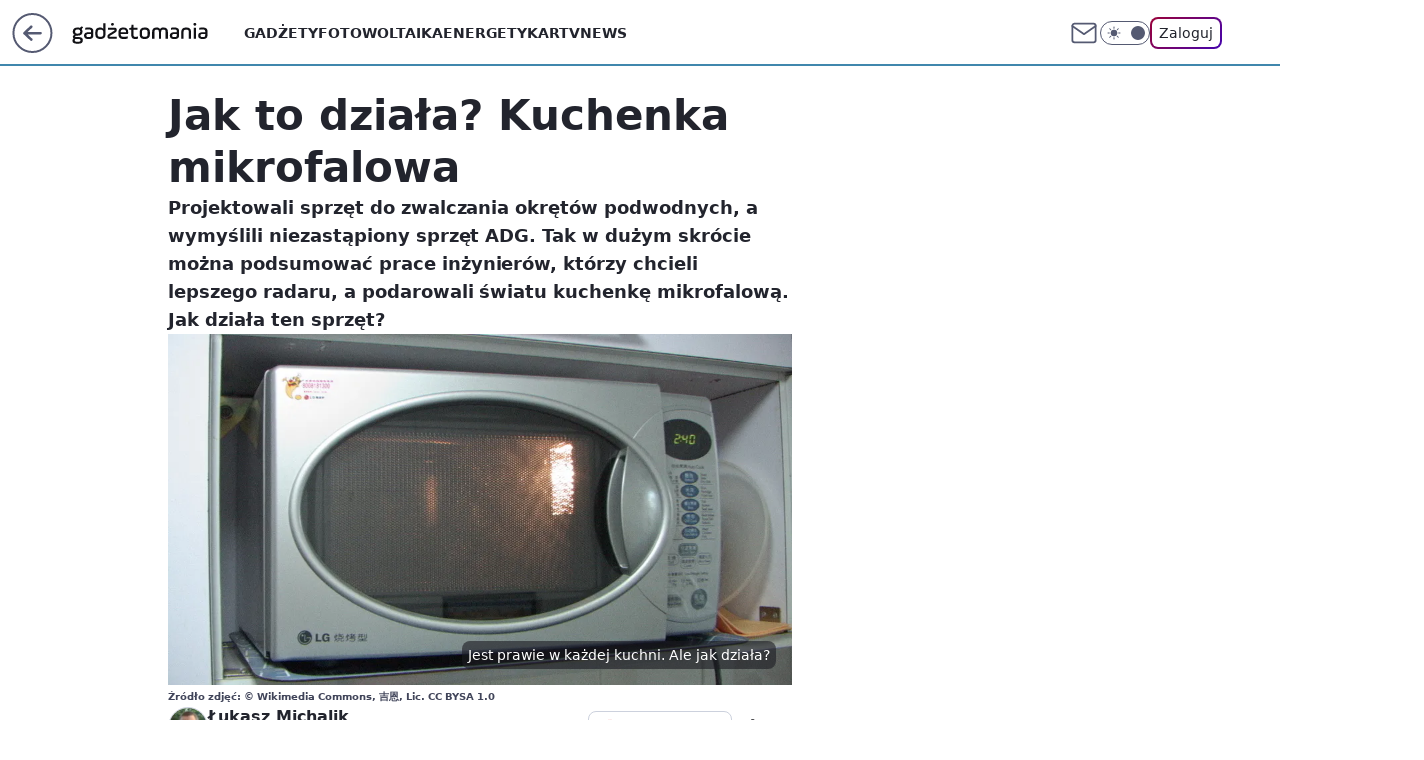

--- FILE ---
content_type: text/html; charset=utf-8
request_url: https://gadzetomania.pl/jak-to-dziala-kuchenka-mikrofalowa,6705122381289089a
body_size: 23649
content:
<!doctype html><html lang="pl"><head><meta charset="utf-8"><meta name="viewport" content="width=device-width, viewport-fit=cover, initial-scale=1"><meta http-equiv="Cache-Control" content="no-cache"><meta http-equiv="X-UA-Compatible" content="IE=Edge"><meta http-equiv="Expires" content="0"><meta name="logo" content="/staticfiles/logo.png"><script>
		// dot
		var TECH = true;
		var GOFER = true;
		var wp_dot_type = 'click';
		var appVersion = "v1.535.0";
		var wp_dot_addparams = {"bunchID":"235595","canonical":"https://gadzetomania.pl/jak-to-dziala-kuchenka-mikrofalowa,6705122381289089a","cauthor":"Łukasz Michalik","ccategory":"","cdate":"2019-04-04","cedtype":"news","ciab":"IAB19,IAB-v3-216,IAB8","cid":"6705122381289089","corigin":"","cpagemax":1,"cpageno":1,"cplatform":"gofer","crepub":0,"csource":"WP Gadżetomania","csystem":"ncr","ctags":"agd","ctlength":3344,"ctype":"article","cuct":"","darkmode":false,"frontendVer":"v1.535.0|20260115","isLogged":false,"svid":"fe57932f-c4d5-4823-96ef-632f2c71ddd6"};
		// wpjslib
		var WP = [];
		var wp_sn = "gadzetomania";
		var rekid = "235595";
		var wp_push_notification_on = true;
		var wp_mobile = false;
		var wp_fb_id = "";
		var wp_subscription = "";

		var wpStadcp = "0.000";
		var screeningv2 = true;
		var API_DOMAIN = '/';
		var API_STREAM = '/v1/stream';
		var API_GATEWAY = "/graphql";
		var API_HOST_ONE_LOGIN = "https://gadzetomania.pl";
		var WPP_VIDEO_EMBED = null || [];
		if (true) {
			var getPopoverAnchor = async () =>
				document.querySelector('[data-role="onelogin-button"]');
		}
		var wp_push_notification_on = true;
		var wp_onepager = true;
		var asyncNativeQueue = [];
		var wp_consent_logo = "/staticfiles/logo.png";
		var wp_consent_color = 'var(--wp-consent-color)';
		if (true) {
			var wp_pvid = "1baa77a658081d6287d1";
		}

		if (false) {
			var wp_pixel_id = "";
		}
		if (true) {
			var onResizeCallback = function (layoutType) {
				window.wp_dot_addparams.layout = layoutType;
			};

			var applicationSize = {};
			if (false) {
				var breakpointNarrow = 0;
			} else {
				var breakpointNarrow = 1280;
			}
			function onResize() {
				applicationSize.innerWidth = window.innerWidth;
				applicationSize.type =
					window.innerWidth >= breakpointNarrow ? 'wide' : 'narrow';
				onResizeCallback(applicationSize.type);
			}
			onResize();
			window.addEventListener('resize', onResize);
		}

		var loadTimoeout = window.setTimeout(function () {
			window.WP.push(function () {
				window.WP.performance.registerMark('WPJStimeout');
				loadScript();
			});
		}, 3000);

		var loadScript = function () {
			window.clearTimeout(loadTimoeout);
			document.body.setAttribute('data-wp-loaded', 'true');
		};
		window.WP.push(function () {
			window.WP.gaf.loadBunch(false, loadScript, true);
			if (true) {
				window.WP.gaf.registerCommercialBreak(2);
			}
		});
		var __INIT_CONFIG__ = {"randvar":"IzKUrOqXcx","randomClasses":{"0":"bbKLW","100":"xKCdH","150":"kvGVa","162":"XsENA","180":"pFnmJ","200":"KoYVm","250":"Rqfhy","280":"GySGI","282":"lmEtt","300":"MTJMi","312":"XrJRg","330":"pKtil","332":"sQCch","40":"RzaNe","50":"VKRPn","60":"ByQhV","600":"KRHsm","662":"Ohgcc","712":"GPcgI","780":"lZURo","810":"vFlhs","82":"lYurE","fullPageScreeningWallpaper":"GImWx","hasPlaceholderPadding":"ieTYj","hasVerticalPlaceholderPadding":"hnyLi","panelPremiumScreeningWallpaper":"UCFYG","placeholderMargin":"LDKst","screeningContainer":"KPojx","screeningWallpaper":"bWSgS","screeningWallpaperSecondary":"nbnya","slot15ScreeningWallpaper":"mttRE","slot16ScreeningWallpaper":"DPxQN","slot17ScreeningWallpaper":"VPICD","slot18ScreeningWallpaper":"PAqRW","slot19ScreeningWallpaper":"LOZpt","slot38ScreeningWallpaper":"QbxPC","slot3ScreeningWallpaper":"XQqJO","slot501ScreeningWallpaper":"CtThH","slot75ScreeningWallpaper":"hGLSP","transparent":"nKXGa"},"productId":"6529509757056641","isMobile":false,"social":{"facebook":{"accountName":"gadzetomania","appId":"784350446076490","pages":["184267418690"],"clientToken":"e42439f4fcab2fec2ec5bfbda8e3aec7"},"instagram":{},"tiktok":{},"giphy":{"appId":"sQK9FPEEd9Ih6icRBPMRfH03bo0BeH1X"},"x":{},"youtube":{},"linkedin":{}},"cookieDomain":".gadzetomania.pl","isLoggedIn":false,"user":{},"userApi":"/graphql","oneLoginApiHost":"","scriptSrc":"https://gadzetomania.pl/[base64]","isGridEnabled":false,"editorialIcon":{"iconUrl":"","url":"","text":""},"poll":{"id":"","title":"","photo":{"url":"","width":0,"height":0},"pollType":"","question":"","answers":null,"sponsored":false,"logoEnabled":false,"sponsorLogoFile":{"url":"","width":0,"height":0},"sponsorLogoLink":"","buttonText":"","buttonUrl":""},"abTestVariant":"","showExitDiscover":false,"isLanding":false,"scrollLockTimeout":0,"scrollMetricEnabled":false,"survicateSegments":"","isFeed":false,"isSuperApp":false,"oneLoginClientId":"gadzetomania","weatherSrc":"","commonHeadSrc":"","userPanelCss":"https://gadzetomania.pl/[base64]","saveForLaterProductID":"5927206335214209","withNewestBottombar":true,"acid":"","withBottomRecommendationsSplit":false,"isCommentsPageAbTest":false};
		window["IzKUrOqXcx"] = function (
			element,
			slot,
			withPlaceholder,
			placeholder,
			options
		) {
			window.WP.push(function () {
				if (withPlaceholder && element.parentNode) {
					window.WP.gaf.registerPlaceholder(
						slot,
						element.parentNode,
						placeholder
					);
					if (true) {
						element.parentNode.style.display = 'none';
					}
				}
				if (false) {
					window.WP.gaf.registerSlot(slot, element, options);
				}
			});
		};
	</script><meta name="gaf" content="blyjasvc"> <script>!function(e,f){try{if(!document.cookie.match('(^|;)\\s*WPdp=([^;]*)')||/google/i.test(window.navigator.userAgent))return;f.WP=f.WP||[];f.wp_pvid=f.wp_pvid||(function(){var output='';while(output.length<20){output+=Math.random().toString(16).substr(2);output=output.substr(0,20)}return output})(20);var abtest=function(){function e(t){return!(null==t)&&"object"==typeof t&&!Array.isArray(t)&&0<Object.keys(t).length}var t="",r=f.wp_abtest;return e(r)&&(t=Object.entries(r).map(([r,t])=>{if(e(t))return Object.entries(t).map(([t,e])=>r+"|"+t+"|"+e).join(";")}).join(";")),t}();var r,s,c=[["https://gadzetomania","pl/[base64]"]
.join('.'),["pvid="+f.wp_pvid,(s=e.cookie.match(/(^|;)\s*PWA_adbd\s*=\s*([^;]+)/),"PWA_adbd="+(s?s.pop():"2")),location.search.substring(1),(r=e.referrer,r&&"PWAref="+encodeURIComponent(r.replace(/^https?:\/\//,""))),f.wp_sn&&"sn="+f.wp_sn,abtest&&"abtest="+encodeURIComponent(abtest)].filter(Boolean).join("&")].join("/?");e.write('<scr'+'ipt src="'+c+'"><\/scr'+'ipt>')}catch(_){console.error(_)}}(document,window);</script><script id="hb" crossorigin="anonymous" src="https://gadzetomania.pl/[base64]"></script><title>Jak to działa? Kuchenka mikrofalowa</title><link href="https://gadzetomania.pl/jak-to-dziala-kuchenka-mikrofalowa,6705122381289089a" rel="canonical"><meta name="description" content="Projektowali sprzęt do zwalczania okrętów podwodnych, a wymyślili niezastąpiony sprzęt ADG. Tak w dużym skrócie można podsumować prace inżynierów, którzy chcieli lepszego radaru, a podarowali światu kuchenkę..."> <meta name="author" content="Grupa Wirtualna Polska"><meta name="robots" content="max-image-preview:large"><meta property="og:type" content="article"><meta property="og:title" content="Jak to działa? Kuchenka mikrofalowa"><meta property="og:description" content="Projektowali sprzęt do zwalczania okrętów podwodnych, a wymyślili niezastąpiony sprzęt ADG. Tak w dużym skrócie można podsumować prace inżynierów, którzy chcieli lepszego radaru, a podarowali światu kuchenkę..."><meta property="og:url" content="https://gadzetomania.pl/jak-to-dziala-kuchenka-mikrofalowa,6705122381289089a"><meta property="og:site_name" content="Gadżetomania"><meta property="og:locale" content="pl_PL"><meta property="og:article:tag" content="agd"><meta property="og:image" content="https://v.wpimg.pl/OGI2LmpwYCYoUDpeXwxtM2sIbgQZVWNlPBB2T19GfnJ7SnRbRFgiaS5TKBcVAyAqKFwlDF4HI2giRy8FFRkkJngffVkRRi5ycFZ_DhZBKXV-VnVcSU8tcWdYPApSCg"><meta property="og:image:width" content="1152"><meta property="og:image:height" content="864">  <meta property="og:image:type" content="image/png"><meta property="article:published_time" content="2019-04-04T14:58:45.000Z"> <meta property="article:modified_time" content="2022-03-09T08:05:13.000Z"><meta name="twitter:card" content="summary_large_image"><meta name="twitter:description" content="Projektowali sprzęt do zwalczania okrętów podwodnych, a wymyślili niezastąpiony sprzęt ADG. Tak w dużym skrócie można podsumować prace inżynierów, którzy chcieli lepszego radaru, a podarowali światu kuchenkę..."><meta name="twitter:image" content="https://v.wpimg.pl/OGI2LmpwYCYoUDpeXwxtM2sIbgQZVWNlPBB2T19GfnJ7SnRbRFgiaS5TKBcVAyAqKFwlDF4HI2giRy8FFRkkJngffVkRRi5ycFZ_DhZBKXV-VnVcSU8tcWdYPApSCg"><meta name="fb:app_id" content="784350446076490"><meta name="fb:pages" content="184267418690"><link rel="alternate" type="application/rss+xml" href="/rss/aktualnosci" title="Aktualności"><script id="wpjslib6" type="module" src="https://gadzetomania.pl/[base64]" async="" crossorigin="anonymous"></script><script type="module" src="https://gadzetomania.pl/[base64]" crossorigin="anonymous"></script><script type="module" src="https://gadzetomania.pl/[base64]" crossorigin="anonymous"></script><link rel="apple-touch-icon" href="/staticfiles/icons/icon.png"><link rel="stylesheet" href="https://gadzetomania.pl/[base64]"><link rel="stylesheet" href="https://gadzetomania.pl/[base64]"><link rel="stylesheet" href="https://gadzetomania.pl/[base64]"><link rel="stylesheet" href="https://gadzetomania.pl/[base64]"><link rel="preload" as="image" href="https://v.wpimg.pl/MTk4YjYuYjUKVi9Zdg5vIEkOewMwV2F2HhZjSHZMfmITAWtddhhjMwpQIw8tGiA1BV04RCkZYj8eVzEPNx4sZUYFbQtoFHhtDwc6DG8Tf2MPDWhTYRd7egFEPkgk" fetchpriority="high"><meta name="breakpoints" content="629, 1139, 1365"><meta name="content-width" content="device-width, 630, 980, 1280"><link rel="manifest" href="/site.webmanifest"><meta name="mobile-web-app-capable" content="yes"><meta name="apple-mobile-web-app-capable" content="yes"><meta name="apple-mobile-web-app-status-bar-style" content="black-translucent"><meta name="theme-color" content="var(--color-brand)"><style>.IzKUrOqXcx{background-color:var(--color-neutral-25);position:relative;width:100%;min-height:200px;}.dark .IzKUrOqXcx{background-color:var(--color-neutral-850);}.ieTYj .IzKUrOqXcx{padding: 18px 16px 10px;}.nKXGa{background-color:transparent;}.dark .nKXGa{background-color:transparent;}.hnyLi{padding: 15px 0;}.LDKst{margin:var(--wp-placeholder-margin);}.VKRPn{min-height:50px;}.lZURo{min-height:780px;}.XsENA{min-height:162px;}.KRHsm{min-height:600px;}.lYurE{min-height:82px;}.GySGI{min-height:280px;}.XrJRg{min-height:312px;}.GPcgI{min-height:712px;}.ByQhV{min-height:60px;}.kvGVa{min-height:150px;}.RzaNe{min-height:40px;}.xKCdH{min-height:100px;}.pKtil{min-height:330px;}.vFlhs{min-height:810px;}.bbKLW{min-height:0px;}.pFnmJ{min-height:180px;}.KoYVm{min-height:200px;}.Rqfhy{min-height:250px;}.Ohgcc{min-height:662px;}.MTJMi{min-height:300px;}.lmEtt{min-height:282px;}.sQCch{min-height:332px;}</style></head><body class=""><meta itemprop="name" content="Gadżetomania"><div><div class="h-0"></div><script>(function(){var sc=document.currentScript;window[window.__INIT_CONFIG__.randvar](sc.previousElementSibling,6,false,{},{
    setNative: (dataNative, onViewCallback) => {
    window.asyncNativeQueue.push({
      action:"onPanelPremium",
      payload: { 
        screeningWallpaperClassName: "nbnya", 
        dataNative: dataNative,
        onViewCallback: onViewCallback,
        
      }
})}});})()</script></div><div class="h-0"></div><script>(function(){var sc=document.currentScript;window[window.__INIT_CONFIG__.randvar](sc.previousElementSibling,10,false,{},undefined);})()</script> <div class="h-0"></div><script>(function(){var sc=document.currentScript;window[window.__INIT_CONFIG__.randvar](sc.previousElementSibling,89,false,{},undefined);})()</script> <div class="blyjasvch"></div><div class="sticky top-0 w-full z-300"><header data-st-area="header" id="service-header" class="bg-[--color-header-bg] h-[4.125rem] relative select-none w-full"><div class="max-w-[980px] pl-3 xl:max-w-[1280px] h-full w-full flex items-center mx-auto relative"><input class="peer hidden" id="menu-toggle-button" type="checkbox" autocomplete="off"><div class="hidden peer-checked:block"><div class="wp-header-menu"><div class="wp-link-column"><ul class="wp-link-list"><li><a class="wp-link px-4 py-3 block" href="/gadzety,temat,6008941124117121">Gadżety</a></li><li><a class="wp-link px-4 py-3 block" href="/fotowoltaika,temat,6034854973489793">Fotowoltaika</a></li><li><a class="wp-link px-4 py-3 block" href="/energetyka,temat,6016397405512833">Energetyka</a></li><li><a class="wp-link px-4 py-3 block" href="/rtv,temat,6025194987364993">Rtv</a></li><li><a class="wp-link px-4 py-3 block" href="/news,temat,6078349537637505">News</a></li></ul><div class="wp-social-box"><span>Obserwuj nas na:</span><div><a class="cHJldmVudENC" href="https://www.facebook.com/gadzetomania"><svg xmlns="http://www.w3.org/2000/svg" fill="none" viewBox="0 0 24 24"><path stroke="currentColor" stroke-linecap="round" stroke-linejoin="round" stroke-width="1.5" d="M18 2.941h-3a5 5 0 0 0-5 5v3H7v4h3v8h4v-8h3l1-4h-4v-3a1 1 0 0 1 1-1h3z"></path></svg></a> </div></div></div><input class="peer hidden" id="wp-menu-link-none" name="wp-menu-links" type="radio" autocomplete="off" checked="checked"><div class="wp-teaser-column translate-x-[248px] peer-checked:translate-x-0"><div class="wp-header-menu-subtitle">Popularne w serwisie <span class="uppercase">Gadżetomania</span>:</div><div class="wp-teaser-grid"><a href="https://gadzetomania.pl/nikt-jej-nie-widzial-przez-ponad-100-lat-byla-na-mapach,7244084579666144a" title="Nikt jej nie widział. Przez ponad 100 lat była na mapach"><div class="wp-img-placeholder"><img src="https://v.wpimg.pl/ZDUxMTdmdSU0GjtnSxZ4MHdCbz0NT3ZmIFp3dktea3AtSXpiSwszKDAKKCQLQz02IAgsIxRDKih6GT09SxtrazERPiQIDCNrMBUvMQBCYyE3T39hXVl3c2JAf3lQVWMgeEB_ZldAPHxkSilhVVxtImdIbyk" loading="lazy" class="wp-img" alt="Nikt jej nie widział. Przez ponad 100 lat była na mapach"></div><span class="wp-teaser-title">Nikt jej nie widział. Przez ponad 100 lat była na mapach</span> <span class="wp-teaser-author"></span></a><a href="https://gadzetomania.pl/copilot-w-eksploratorze-plikow-zmiana-w-windows-11,7244013330585728a" title="Copilot w Eksploratorze plików. Zmiana w Windows 11"><div class="wp-img-placeholder"><img src="https://v.wpimg.pl/ZmZhYzkxdQw7Ci9JRAN4GXhSexMCWnZPL0pjWERLa1kiWW5MRB4zAT8aPAoEVj0fLxg4DRtWKgF1CSkTRA5rQj4BKgoHGSNCPwU7Hw9XbwxjWD1CDkB3DjlbPVdfHWJed1BsTg9VbFpsXT8cChtjXGxdewc" loading="lazy" class="wp-img" alt="Copilot w Eksploratorze plików. Zmiana w Windows 11"></div><span class="wp-teaser-title">Copilot w Eksploratorze plików. Zmiana w Windows 11</span> <span class="wp-teaser-author"></span></a><a href="https://gadzetomania.pl/uwaga-na-vishing-oszusci-wykorzystuja-ai,7243653396846720a" title="Uwaga na vishing. Oszuści wykorzystują AI"><div class="wp-img-placeholder"><img src="https://v.wpimg.pl/NzVhMDFkYRs3Cjt3aRBsDnRSby0vSWJYI0p3ZmlYf04uWXpyaQ0nFjMaKDQpRSkIIxgsMzZFPhZ5CT0taR1_VTIBPjQqCjdVMwUvISJEfUo0CX58dFpjS2ALLGlyU3dCewoud3BGdx8yW3pxJ1t_HmMObzk" loading="lazy" class="wp-img" alt="Uwaga na vishing. Oszuści wykorzystują AI"></div><span class="wp-teaser-title">Uwaga na vishing. Oszuści wykorzystują AI</span> <span class="wp-teaser-author"></span></a><a href="https://gadzetomania.pl/rekord-z-glebin-ryba-i-slimak-zyja-na-samym-dnie,7243355789736416a" title="Rekord z głębin. Ryba i ślimak żyją na samym dnie"><div class="wp-img-placeholder"><img src="https://v.wpimg.pl/ZDUxNTU0dSU0Gjhnekt4MHdCbD08EnZmIFp0dnoDa3AtSXlielYzKDAKKyQ6Hj02IAgvIyUeKih6GT49ekZrazERPSQ5USNrMBUsMTEfP3A0GitjYVZ3ITAcKnlhBWImeEAoMDYdPCE2HSphZAVvcDEdbCk" loading="lazy" class="wp-img" alt="Rekord z głębin. Ryba i ślimak żyją na samym dnie"></div><span class="wp-teaser-title">Rekord z głębin. Ryba i ślimak żyją na samym dnie</span> <span class="wp-teaser-author"></span></a><a href="https://gadzetomania.pl/wyjatkowe-rozowe-glazy-gigantyczna-struktura-pod-lodem-antarktydy,7243295957780960a" title="Wyjątkowe różowe głazy. Gigantyczna struktura pod lodem Antarktydy"><div class="wp-img-placeholder"><img src="https://v.wpimg.pl/N2VkYjk5YVM3CS9ZRE5sRnRRewMCF2IQI0ljSEQGfwYuWm5cRFMnXjMZPBoEGylAIxs4HRsbPl55CikDREN_HTICKhoHVDcdMwY7Dw8aLVMzUmwOCgZjUW9TakdfDCsCe1I6UlgYLFYzU24PD1d3C2QPexc" loading="lazy" class="wp-img" alt="Wyjątkowe różowe głazy. Gigantyczna struktura pod lodem Antarktydy"></div><span class="wp-teaser-title">Wyjątkowe różowe głazy. Gigantyczna struktura pod lodem Antarktydy</span> <span class="wp-teaser-author"></span></a><a href="https://gadzetomania.pl/gdzie-pada-snieg-najlepsze-aplikacje-i-radary-opadow-na-zime,7243304833984992a" title="Gdzie pada śnieg? Najlepsze aplikacje i radary opadów na zimę"><div class="wp-img-placeholder"><img src="https://v.wpimg.pl/MmU0OWYzYgw0UjlkdgFvGXcKbT4wWGFPIBJ1dXZJfFktAXhhdhwkATBCKic2VCofIEAuIClUPQF6UT8-dgx8QjFZPCc1GzRCMF0tMj1VdAtgCH5ib0tgDjFSd3ptTn5ceFIqNGBXKFk3An0ybUMrXmIIbSo" loading="lazy" class="wp-img" alt="Gdzie pada śnieg? Najlepsze aplikacje i radary opadów na zimę"></div><span class="wp-teaser-title">Gdzie pada śnieg? Najlepsze aplikacje i radary opadów na zimę</span> <span class="wp-teaser-author"></span></a></div></div></div><div class="wp-header-menu-layer"></div></div><div class="header-back-button-container"><div id="wp-sg-back-button" class="back-button-container wp-back-sg" data-st-area="goToSG"><a href="/"><svg class="back-button-icon" xmlns="http://www.w3.org/2000/svg" width="41" height="40" fill="none"><circle cx="20.447" cy="20" r="19" fill="transparent" stroke="currentColor" stroke-width="2"></circle> <path fill="currentColor" d="m18.5 12.682-.166.133-6.855 6.472a1 1 0 0 0-.089.099l.117-.126q-.087.082-.155.175l-.103.167-.075.179q-.06.178-.06.374l.016.193.053.208.08.178.103.16.115.131 6.853 6.47a1.4 1.4 0 0 0 1.897 0 1.213 1.213 0 0 0 .141-1.634l-.14-.157-4.537-4.283H28.44c.741 0 1.342-.566 1.342-1.266 0-.635-.496-1.162-1.143-1.252l-.199-.014-12.744-.001 4.536-4.281c.472-.445.519-1.14.141-1.634l-.14-.158a1.4 1.4 0 0 0-1.55-.237z"></path></svg></a></div><a href="/" class="cHJldmVudENC z-0" title="Gadżetomania" id="service_logo"><svg class="text-[--color-logo] max-w-[--logo-width] h-[--logo-height] align-middle mr-8"><use href="/staticfiles/siteLogoDesktop.svg#root"></use></svg></a> </div><ul class="flex text-sm/[1.3125rem] gap-8  xl:flex hidden"><li class="flex items-center group relative"><a class="whitespace-nowrap group uppercase no-underline font-semibold hover:underline text-[--color-header-text] cHJldmVudENC" href="/gadzety,temat,6008941124117121">Gadżety</a> </li><li class="flex items-center group relative"><a class="whitespace-nowrap group uppercase no-underline font-semibold hover:underline text-[--color-header-text] cHJldmVudENC" href="/fotowoltaika,temat,6034854973489793">Fotowoltaika</a> </li><li class="flex items-center group relative"><a class="whitespace-nowrap group uppercase no-underline font-semibold hover:underline text-[--color-header-text] cHJldmVudENC" href="/energetyka,temat,6016397405512833">Energetyka</a> </li><li class="flex items-center group relative"><a class="whitespace-nowrap group uppercase no-underline font-semibold hover:underline text-[--color-header-text] cHJldmVudENC" href="/rtv,temat,6025194987364993">Rtv</a> </li><li class="flex items-center group relative"><a class="whitespace-nowrap group uppercase no-underline font-semibold hover:underline text-[--color-header-text] cHJldmVudENC" href="/news,temat,6078349537637505">News</a> </li></ul><div class="group mr-0 xl:ml-[3.5rem] flex flex-1 items-center justify-end"><div class="h-8 text-[--icon-light] flex items-center gap-4"><a id="wp-poczta-link" href="https://poczta.wp.pl/login/login.html" class="text-[--color-header-icon-light] block size-8 cHJldmVudENC"><svg viewBox="0 0 32 32" fill="none" xmlns="http://www.w3.org/2000/svg"><path d="M6.65944 6.65918H25.3412C26.6256 6.65918 27.6764 7.71003 27.6764 8.9944V23.0057C27.6764 24.2901 26.6256 25.3409 25.3412 25.3409H6.65944C5.37507 25.3409 4.32422 24.2901 4.32422 23.0057V8.9944C4.32422 7.71003 5.37507 6.65918 6.65944 6.65918Z" stroke="currentColor" stroke-width="1.8" stroke-linecap="round" stroke-linejoin="round"></path> <path d="M27.6764 8.99438L16.0003 17.1677L4.32422 8.99438" stroke="currentColor" stroke-width="1.8" stroke-linecap="round" stroke-linejoin="round"></path></svg></a><input type="checkbox" class="hidden" id="darkModeCheckbox"> <label class="wp-darkmode-toggle" for="darkModeCheckbox" aria-label="Włącz tryb ciemny"><div class="toggle-container"><div class="toggle-icon-dark"><svg viewBox="0 0 16 16" class="icon-moon" fill="currentColor" xmlns="http://www.w3.org/2000/svg"><path d="M15.293 11.293C13.8115 11.9631 12.161 12.1659 10.5614 11.8743C8.96175 11.5827 7.48895 10.8106 6.33919 9.66085C5.18944 8.5111 4.41734 7.0383 4.12574 5.43866C3.83415 3.83903 4.03691 2.18852 4.70701 0.707031C3.52758 1.24004 2.49505 2.05123 1.69802 3.07099C0.900987 4.09075 0.363244 5.28865 0.130924 6.56192C-0.101395 7.83518 -0.0213565 9.1458 0.364174 10.3813C0.749705 11.6169 1.42922 12.7404 2.34442 13.6556C3.25961 14.5708 4.38318 15.2503 5.61871 15.6359C6.85424 16.0214 8.16486 16.1014 9.43813 15.8691C10.7114 15.6368 11.9093 15.0991 12.9291 14.302C13.9488 13.505 14.76 12.4725 15.293 11.293V11.293Z"></path></svg></div><div class="toggle-icon-light"><svg fill="currentColor" class="icon-sun" xmlns="http://www.w3.org/2000/svg" viewBox="0 0 30 30"><path d="M 14.984375 0.98632812 A 1.0001 1.0001 0 0 0 14 2 L 14 5 A 1.0001 1.0001 0 1 0 16 5 L 16 2 A 1.0001 1.0001 0 0 0 14.984375 0.98632812 z M 5.796875 4.7988281 A 1.0001 1.0001 0 0 0 5.1015625 6.515625 L 7.2226562 8.6367188 A 1.0001 1.0001 0 1 0 8.6367188 7.2226562 L 6.515625 5.1015625 A 1.0001 1.0001 0 0 0 5.796875 4.7988281 z M 24.171875 4.7988281 A 1.0001 1.0001 0 0 0 23.484375 5.1015625 L 21.363281 7.2226562 A 1.0001 1.0001 0 1 0 22.777344 8.6367188 L 24.898438 6.515625 A 1.0001 1.0001 0 0 0 24.171875 4.7988281 z M 15 8 A 7 7 0 0 0 8 15 A 7 7 0 0 0 15 22 A 7 7 0 0 0 22 15 A 7 7 0 0 0 15 8 z M 2 14 A 1.0001 1.0001 0 1 0 2 16 L 5 16 A 1.0001 1.0001 0 1 0 5 14 L 2 14 z M 25 14 A 1.0001 1.0001 0 1 0 25 16 L 28 16 A 1.0001 1.0001 0 1 0 28 14 L 25 14 z M 7.9101562 21.060547 A 1.0001 1.0001 0 0 0 7.2226562 21.363281 L 5.1015625 23.484375 A 1.0001 1.0001 0 1 0 6.515625 24.898438 L 8.6367188 22.777344 A 1.0001 1.0001 0 0 0 7.9101562 21.060547 z M 22.060547 21.060547 A 1.0001 1.0001 0 0 0 21.363281 22.777344 L 23.484375 24.898438 A 1.0001 1.0001 0 1 0 24.898438 23.484375 L 22.777344 21.363281 A 1.0001 1.0001 0 0 0 22.060547 21.060547 z M 14.984375 23.986328 A 1.0001 1.0001 0 0 0 14 25 L 14 28 A 1.0001 1.0001 0 1 0 16 28 L 16 25 A 1.0001 1.0001 0 0 0 14.984375 23.986328 z"></path></svg></div></div><div class="toggle-icon-circle"></div></label><div class="relative"><form action="/auth/v1/sso/auth" data-role="onelogin-button" method="get" id="wp-login-form"><input type="hidden" name="continue_url" value="https://gadzetomania.pl/jak-to-dziala-kuchenka-mikrofalowa,6705122381289089a"> <button type="submit" class="wp-login-button">Zaloguj</button></form></div></div><div class="ml-[0.25rem] w-[3.375rem] flex items-center justify-center"><label role="button" for="menu-toggle-button" tab-index="0" aria-label="Menu" class="cursor-pointer flex items-center justify-center size-8 text-[--color-header-icon-light]"><div class="hidden peer-checked:group-[]:flex absolute top-0 right-0 w-[3.375rem] h-[4.4375rem] bg-white dark:bg-[--color-neutral-800] z-1 items-center justify-center rounded-t-2xl peer-checked:group-[]:text-[--icon-dark]"><svg xmlns="http://www.w3.org/2000/svg" width="32" height="32" viewBox="0 0 32 32" fill="none"><path d="M24 8 8 24M8 8l16 16" stroke="currentColor" stroke-width="1.8" stroke-linecap="round" stroke-linejoin="round"></path></svg></div><div class="flex peer-checked:group-[]:hidden h-8 w-8"><svg xmlns="http://www.w3.org/2000/svg" viewBox="0 0 32 32" fill="none"><path d="M5 19h22M5 13h22M5 7h22M5 25h22" stroke="currentColor" stroke-width="1.8" stroke-linecap="round" stroke-linejoin="round"></path></svg></div></label></div></div></div><hr class="absolute bottom-0 left-0 m-0 h-px w-full border-t border-solid border-[--color-brand]"><div id="user-panel-v2-root" class="absolute z-[9999] right-0 empty:hidden"></div></header> </div> <div class="relative flex w-full flex-col items-center" data-testid="screening-main"><div class="bWSgS"><div class="absolute inset-0"></div></div><div class="w-full py-2 has-[div>div:not(:empty)]:p-0"><div class="KPojx"></div></div><div class="flex w-full flex-col items-center"><div class="nbnya relative w-full"><div class="absolute inset-x-0 top-0"></div></div><div class="relative w-auto"><main class="wp-main-article" style="--nav-header-height: 90px;"><article data-st-area="article-article"><div class="flex mb-5"><div class="article-header flex-auto"><div><h1>Jak to działa? Kuchenka mikrofalowa </h1></div><div class="article-lead x-tts"><p>Projektowali sprzęt do zwalczania okrętów podwodnych, a wymyślili niezastąpiony sprzęt ADG. Tak w dużym skrócie można podsumować prace inżynierów, którzy chcieli lepszego radaru, a podarowali światu kuchenkę mikrofalową. Jak działa ten sprzęt?</p></div><div><div class="article-img-placeholder" data-mainmedia-photo><img width="936" height="527" alt="Jak to działa? Kuchenka mikrofalowa 1" src="https://v.wpimg.pl/MTk4YjYuYjUKVi9Zdg5vIEkOewMwV2F2HhZjSHZMfmITAWtddhhjMwpQIw8tGiA1BV04RCkZYj8eVzEPNx4sZUYFbQtoFHhtDwc6DG8Tf2MPDWhTYRd7egFEPkgk" data-link="https://v.wpimg.pl/MTk4YjYuYjUKVi9Zdg5vIEkOewMwV2F2HhZjSHZMfmITAWtddhhjMwpQIw8tGiA1BV04RCkZYj8eVzEPNx4sZUYFbQtoFHhtDwc6DG8Tf2MPDWhTYRd7egFEPkgk" class="wp-media-image" fetchpriority="high"><span class="line-clamp-2 article-caption">Jest prawie w każdej kuchni. Ale jak działa?</span></div><div class="article-img-source">Źródło zdjęć: © Wikimedia Commons, 吉恩, Lic. CC BYSA 1.0</div></div><div class="info-container"><div class="flex flex-wrap gap-2 items-center"><div class="flex relative z-1"><img src="https://v.wpimg.pl/MjIvYS5KYgsoFC9gGjBvHmtMezpcaWFIPFRjcRp_fRJ9RnY3Gzw9AyQRdyNZZHxbe0FpYgV_fFlkTm1nA3p9XXtEdjIbAR0taws" srcset="https://v.wpimg.pl/MjIvYS5KYgsoFC9gGjBvHmtMezpcaWFIPFRjcRpzfRJxRnY3Gzw9AyQRdyNZZHxbe0FpYgV_fFlkTm1nA3p9XXtEdjIbAR0taws 2x" alt="Łukasz Michalik" height="40" width="40" class="rounded-full select-none text-[--color-neutral-650] bg-[--bg-content] border border-solid border-[--color-neutral-250] dark:border-[--color-neutral-600]"></div><div><div class="flex flex-wrap text-base font-bold "><a class="no-underline text-inherit cHJldmVudENC" href="/lukasz-michalik,autor,6111981459637889">Łukasz Michalik</a></div><time class="wp-article-content-date" datetime="2019-04-04T14:58:45.000Z">4 kwietnia 2019, 16:58</time></div></div><div class="flex justify-between sm:justify-end gap-4 relative"><button class="wp-article-action comments top" data-vab-container="social_tools" data-vab-box="comments_button" data-vab-position="top" data-vab-index="2" data-location="/jak-to-dziala-kuchenka-mikrofalowa,6705122381289089a/komentarze?utm_medium=button_top&amp;utm_source=comments"><div class="flex items-center justify-center relative"><div class="wp-comment-dot"></div><svg xmlns="http://www.w3.org/2000/svg" width="16" height="16" fill="none"><path stroke="currentColor" stroke-linecap="round" stroke-linejoin="round" stroke-width="1.3" d="M14 7.6667a5.59 5.59 0 0 1-.6 2.5333 5.666 5.666 0 0 1-5.0667 3.1334 5.59 5.59 0 0 1-2.5333-.6L2 14l1.2667-3.8a5.586 5.586 0 0 1-.6-2.5333A5.667 5.667 0 0 1 5.8 2.6 5.59 5.59 0 0 1 8.3333 2h.3334A5.6535 5.6535 0 0 1 14 7.3334z"></path></svg></div>2 komentarze</button><div class="wp-article-action-button-container"><button id="wp-article-share-button" class="wp-article-action" type="button" data-vab-container="social_tools" data-vab-position="top" data-vab-box="share" data-vab-index="1"><svg xmlns="http://www.w3.org/2000/svg" width="16" height="16" fill="none"><g stroke="currentColor" stroke-linecap="round" stroke-linejoin="round" stroke-width="1.3" clip-path="url(#clip0_1847_293)"><path d="M12.714 5.0953c1.1834 0 2.1427-.9594 2.1427-2.1428S13.8974.8098 12.714.8098s-2.1427.9593-2.1427 2.1427.9593 2.1428 2.1427 2.1428M3.2863 10.2024c1.1834 0 2.1427-.9593 2.1427-2.1427S4.4697 5.917 3.2863 5.917s-2.1427.9593-2.1427 2.1427.9593 2.1427 2.1427 2.1427M12.714 15.1902c1.1834 0 2.1427-.9593 2.1427-2.1427s-.9593-2.1427-2.1427-2.1427-2.1427.9593-2.1427 2.1427.9593 2.1427 2.1427 2.1427M5.4287 9.3455l5.1425 2.5712M10.5712 4.2029 5.4287 6.774"></path></g> <defs><clipPath id="clip0_1847_293"><path fill="currentColor" d="M0 0h16v16H0z"></path></clipPath></defs></svg></button><div id="wp-article-share-menu" class="wp-article-share-menu"><button id="share-x" class="wp-article-share-option" data-vab-container="social_tools" data-vab-position="top" data-vab-box="share_twitter" data-vab-index="3"><span class="wp-article-share-icon"><svg xmlns="http://www.w3.org/2000/svg" fill="currentColor" viewBox="0 0 1200 1227"><path d="M714.163 519.284 1160.89 0h-105.86L667.137 450.887 357.328 0H0l468.492 681.821L0 1226.37h105.866l409.625-476.152 327.181 476.152H1200L714.137 519.284zM569.165 687.828l-47.468-67.894-377.686-540.24h162.604l304.797 435.991 47.468 67.894 396.2 566.721H892.476L569.165 687.854z"></path></svg></span> <span>Udostępnij na X</span></button> <button id="share-facebook" class="wp-article-share-option" data-vab-container="social_tools" data-vab-position="top" data-vab-box="share_facebook" data-vab-index="4"><span class="wp-article-share-icon"><svg xmlns="http://www.w3.org/2000/svg" fill="none" viewBox="0 0 24 24"><path stroke="currentColor" stroke-linecap="round" stroke-linejoin="round" stroke-width="1.5" d="M18 2.941h-3a5 5 0 0 0-5 5v3H7v4h3v8h4v-8h3l1-4h-4v-3a1 1 0 0 1 1-1h3z"></path></svg></span> <span>Udostępnij na Facebooku</span></button></div><button id="wp-article-save-button" type="button" class="group wp-article-action disabled:cursor-not-allowed" data-save-id="6705122381289089" data-save-type="ARTICLE" data-save-image="https://m.gadzetomania.pl/kuchenka1-14a1a59d3cf6f27d9198b6.jpg" data-save-url="https://gadzetomania.pl/jak-to-dziala-kuchenka-mikrofalowa,6705122381289089a" data-save-title="Jak to działa? Kuchenka mikrofalowa" data-saved="false" data-vab-container="social_tools" data-vab-box="save_button" data-vab-position="top" data-vab-index="0"><svg xmlns="http://www.w3.org/2000/svg" width="12" height="15" fill="none"><path stroke="currentColor" stroke-linecap="round" stroke-linejoin="round" stroke-width="1.3" d="m10.6499 13.65-5-3.6111-5 3.6111V2.0945c0-.3831.1505-.7505.4184-1.0214A1.42 1.42 0 0 1 2.0785.65h7.1428c.379 0 .7423.1521 1.0102.423s.4184.6383.4184 1.0214z"></path></svg></button></div></div></div></div><div class="relative ml-4 flex w-[304px] shrink-0 flex-col flex-nowrap"> <div class="mt-3 w-full [--wp-placeholder-margin:0_0_24px_0]"><div class="IzKUrOqXcx LDKst VKRPn nKXGa"><div class="h-0"></div><script>(function(){var sc=document.currentScript;window[window.__INIT_CONFIG__.randvar](sc.previousElementSibling,67,true,{"fixed":true,"top":90},undefined);})()</script></div></div><div class="sticky top-[--nav-header-height] w-full"><div class="IzKUrOqXcx KRHsm nKXGa"><div class="h-0"></div><script>(function(){var sc=document.currentScript;window[window.__INIT_CONFIG__.randvar](sc.previousElementSibling,36,true,{"fixed":true,"sticky":true,"top":90},undefined);})()</script></div></div></div></div><div class="my-6 grid w-full grid-cols-[624px_304px] gap-x-4 xl:grid-cols-[196px_724px_304px]"><aside role="complementary" class="relative hidden flex-none flex-col flex-nowrap xl:flex row-span-3"><div class="sticky top-[90px] hidden xl:block xl:-mt-1" id="article-left-rail"></div></aside><div class="wp-billboard col-span-2 [--wp-placeholder-margin:0_0_20px_0]"><div class="IzKUrOqXcx LDKst MTJMi"><img role="presentation" class="absolute left-1/2 top-1/2 max-h-[80%] max-w-[100px] -translate-x-1/2 -translate-y-1/2" src="https://v.wpimg.pl/ZXJfd3AudTkrBBIAbg54LGhcRlAxHQUrPgJGH2MAeGJoSQ1eIBI_K2UHAEVuBTY5KQMMXC0RPyoVERQdMgM9ejc" loading="lazy" decoding="async"><div class="h-0"></div><script>(function(){var sc=document.currentScript;window[window.__INIT_CONFIG__.randvar](sc.previousElementSibling,3,true,{"fixed":true},{
    setNative: (dataNative, onViewCallback) => {
    window.asyncNativeQueue.push({
      action: "onAlternativeScreening",
      payload:{ 
            screeningWallpaperClassName: "bWSgS", 
            alternativeContainerClassName: "KPojx", 
            slotNumber: 3,
            dataNative: dataNative,
            onViewCallback: onViewCallback
    }})}});})()</script></div></div><div class="flex flex-auto flex-col"><div class="mb-4 flex flex-col gap-6"> <div class="wp-content-text-raw x-tts" data-uxc="paragraph1" data-cpidx="0"><p>Każdego dnia w milionach kuchni na całym świecie dzieje się magia. Wystarczy włożyć jedzenie do niewielkiej komory, wcisnąć przycisk albo przekręcić pokrętło, i odczekać kilkadziesiąt sekund. Coś w środku zaszumi, coś się zakręci, aż w końcu rozlegnie się charakterystyczne „ping!”.</p></div> <div class="wp-content-part-teaser" data-cpidx="1"><a href="https://gadzetomania.pl/jak-to-dziala-wyjasniamy-skad-smartwatch-wie-jak-bije-nasze-serce,6705138088093825a" class="teaser-inline"><picture class="teaser-picture"><source media="(max-width: 629px)" srcSet="https://v.wpimg.pl/NzM5Ni5qYRssVzhaGgpsDm8PbABcU2JYOBd0SxpAf0o1DXxGWF8pGylPKx1aHC8UJFRgGVlePRcsRzoeVAUtEnwYdllQRngcfgR2DQ1ALUl6UXlaDEdgED1SbBQ"> <source media="(min-width: 630px)" srcSet="https://v.wpimg.pl/ZDczOTYudSUCGDlndg54MEFAbT0wV3ZmFlh1dnZEbHwbS31gdhh0IwIeNTEtGjclDRMueikZdTcOGz0gLhQuJwtLYmxpEG1yBUl-bD1NaydQTStjakxsagkKKHYk"> <img src="https://v.wpimg.pl/Mzk2LmpwYhsKUDpeXwxvDkkIbgQZVWFYHhB2T19Gf0JbSmMAXhAsHhFXOAIdFiMTChw8AV8EIBsZRjsMBBQlS0YKfAhHQStJWgooVUEUfk0PBX9URlknCgwQMQ" width="0" height="0" loading="lazy" class="wp-media-image cropped" alt="Jak to działa? Wyjaśniamy, skąd smartwatch wie, jak bije nasze serce"></picture><div><div class="teaser-title line-clamp-3">Jak to działa? Wyjaśniamy, skąd smartwatch wie, jak bije nasze serce</div></div></a></div> <div class="wp-content-text-raw x-tts" data-cpidx="2"><p>Po otwarciu drzwi urządzenia, nasze jedzenie wywoła ślinotok i roztoczy wokół aromat dobrze podgrzanego dania. Potrawa będzie ciepła, choć w jej pobliżu nie było żadnego ognia. Co ją zatem rozgrzało?</p></div> <div class="IzKUrOqXcx Rqfhy"><img role="presentation" class="absolute left-1/2 top-1/2 max-h-[80%] max-w-[100px] -translate-x-1/2 -translate-y-1/2" src="https://v.wpimg.pl/ZXJfd3AudTkrBBIAbg54LGhcRlAxHQUrPgJGH2MAeGJoSQ1eIBI_K2UHAEVuBTY5KQMMXC0RPyoVERQdMgM9ejc" loading="lazy" decoding="async"><div class="h-0"></div><script>(function(){var sc=document.currentScript;window[window.__INIT_CONFIG__.randvar](sc.previousElementSibling,5,true,{"fixed":true,"top":90},undefined);})()</script></div> <div class="wp-content-text-raw x-tts" data-cpidx="4"><p>Woda.</p></div><div class="wp-content-text-raw"><h2 id="title-398095676695065038" class="x-tts">Jak podgrzać coś wodą?</h2> </div> <div class="wp-content-text-raw x-tts" data-cpidx="5"><p><a href="https://gadzetomania.pl/brava-nowoczesny-piekarnik-na-podczerwien,6705137433127041a">Podgrzewanie potraw</a> w kuchence mikrofalowej jest możliwe dzięki temu, że woda dobrze pochłania fale radiowe. Do tego jej cząsteczki są spolaryzowane – mają niesymetrycznie rozłożone ładunki elektryczne. Co to ma wspólnego z podgrzewaniem?</p></div> <figure class="wp-content-part-image single-image" style="--aspect-ratio:1.501;"><div class="wp-photo-image-container"><picture class="wp-height-limited-image"><source media="(max-width: 629px)" srcSet="https://v.wpimg.pl/MjQwZi5qYgswFSxaGgpvHnNNeABcU2FIJFVgSxoSYlxiRyJGWF8qCzUNPx1aHCwEOBZ0GVlePws1FihbGBUsUzJBaAtQF39fM0BsClRHewgwEWhdBRdjACEQeBQ"> <source media="(min-width: 630px) and (max-width: 1139px)" srcSet="https://v.wpimg.pl/MjQwZi5qYgswFSxaGgpvHnNNeABcU2FIJFVgSxoSYlxhTyJGWF8qCzUNPx1aHCwEOBZ0GVlePws1FihbGBUsUzJBaAtQF39fM0BsClRHewgwEWhdBRdjACEQeBQ"> <source media="(min-width: 1140px) and (max-width: 1279px)" srcSet="https://v.wpimg.pl/MjQwZi5qYgswFSxaGgpvHnNNeABcU2FIJFVgSxoSYlNlQyJGWF8qCzUNPx1aHCwEOBZ0GVlePws1FihbGBUsUzJBaAtQF39fM0BsClRHewgwEWhdBRdjACEQeBQ"> <source media="(min-width: 1280px)" srcSet="https://v.wpimg.pl/ZjI0MGYudQsoUjt0dg54HmsKby4wV3ZIPBJ3ZXYWdVt5BHk_dhh0DShUNyItGjcLJ1ksaSkZdRgoVCw1a1g-C3BTe3U7EDxYfFJ6cToUbFwrUSt1bUU8RCNAKmUk"> <img src="https://v.wpimg.pl/ZjI0MGYudQsoUjt0dg54HmsKby4wV3ZIPBJ3ZXYWdVt7CH0_YUBpRSQeKiY9Dz8eJl0sKTAUdBolHz8mPRQoWGRULH46Q2gILFZ_cjtCbAkoBnslOBNoXnlWYy0pEngX" width="1280" height="853" loading="lazy" class="wp-media-image" alt="Jak to działa? Kuchenka mikrofalowa 2" data-lightbox="true"></picture> </div><figcaption class="image-description"><span class="image-caption">Antena radaru</span> <span class="image-source">© Pixabay, Lic. CC0</span></figcaption></figure> <div class="IzKUrOqXcx Rqfhy"><img role="presentation" class="absolute left-1/2 top-1/2 max-h-[80%] max-w-[100px] -translate-x-1/2 -translate-y-1/2" src="https://v.wpimg.pl/ZXJfd3AudTkrBBIAbg54LGhcRlAxHQUrPgJGH2MAeGJoSQ1eIBI_K2UHAEVuBTY5KQMMXC0RPyoVERQdMgM9ejc" loading="lazy" decoding="async"><div class="h-0"></div><script>(function(){var sc=document.currentScript;window[window.__INIT_CONFIG__.randvar](sc.previousElementSibling,11,true,{"fixed":true,"top":90},undefined);})()</script></div> <div class="wp-content-text-raw x-tts" data-cpidx="8"><p>Położona na tacce wewnątrz kuchenki potrawa znajduje się – po uruchomieniu urządzenia – w zmiennym polu elektrycznym, gdzie spolaryzowane cząsteczki wody zaczynają się poruszać. A ponieważ w przypadku kuchenek mikrofalowych mówimy o częstotliwości rzędu miliardów herców, cząsteczki są wprawione w bardzo szybkie drgania, rozgrzewające potrawę.</p></div><div class="wp-content-text-raw"><h2 id="title-398095676695261646" class="x-tts">Mikrofale są niebezpieczne. Kuchenka - nie</h2> </div> <div class="wp-content-text-raw x-tts" data-cpidx="9"><p>Co istotne, kuchenka mikrofalowa ma zabezpieczenia, które nie wypuszczają mikrofal na zewnątrz i – zazwyczaj – blokadę, która uniemożliwia otwarcie drzwi urządzenia podczas jego pracy. Warto o tym pamiętać, bo o ile ekspozycja na mikrofale jest niebezpieczna dla zdrowia (dlatego np. obsługi radarów pracują w izolowanych pomieszczeniach), to sprawna, używana zgodnie z przeznaczeniem kuchenka nie stanowi żadnego zagrożenia.</p></div> <figure class="wp-content-part-image single-image" style="--aspect-ratio:1.649;"><div class="wp-photo-image-container"><picture class="wp-height-limited-image"><source media="(max-width: 629px)" srcSet="https://v.wpimg.pl/Y2E3Mi5qdlMkUTtaGgp7RmcJbwBcU3UQMBF3SxoSdgR2AzVGWF8-UyFJKB1aHDhcLFJjGVleMkcmWygHXhBrHyRQe10BFWECJAApUAZCbAZyUC4IAkN3WDVUbxQ"> <source media="(min-width: 630px) and (max-width: 1139px)" srcSet="https://v.wpimg.pl/Y2E3Mi5qdlMkUTtaGgp7RmcJbwBcU3UQMBF3SxoSdgR1CzVGWF8-UyFJKB1aHDhcLFJjGVleMkcmWygHXhBrHyRQe10BFWECJAApUAZCbAZyUC4IAkN3WDVUbxQ"> <source media="(min-width: 1140px) and (max-width: 1279px)" srcSet="https://v.wpimg.pl/Y2E3Mi5qdlMkUTtaGgp7RmcJbwBcU3UQMBF3SxoSdgtxBzVGWF8-UyFJKB1aHDhcLFJjGVleMkcmWygHXhBrHyRQe10BFWECJAApUAZCbAZyUC4IAkN3WDVUbxQ"> <source media="(min-width: 1280px)" srcSet="https://v.wpimg.pl/Y2NhNzIudlMvCjhJZg57RmxSbBMgV3UQO0p0WGYWdgN-XHoCZhh3VS8MNB89GjRTIAEvVDkZdlk7CyYfJx44AGMJLUx9QT0Kfgl9HnBGagd6Xy0ZKEJrHCQYKVg0"> <img src="https://v.wpimg.pl/Y2E3Mi5qdlMkUTtaGgp7RmcJbwBcU3UQMBF3SxoSdgV9CzVdAkl2X2tULA1PFC1dKFIjAFRfKV5qWDgKXRQ3WSQBYAhWR20GIQt9CAYVYAF2BnleVhI4BXcdJxlSUyQ" width="788" height="478" loading="lazy" class="wp-media-image" alt="Jak to działa? Kuchenka mikrofalowa 3" data-lightbox="true"></picture> </div><figcaption class="image-description"><span class="image-caption">Sprawna kuchenka jest całkowicie bezpieczna</span> <span class="image-source">© Beko</span></figcaption></figure> <div class="IzKUrOqXcx Rqfhy"><img role="presentation" class="absolute left-1/2 top-1/2 max-h-[80%] max-w-[100px] -translate-x-1/2 -translate-y-1/2" src="https://v.wpimg.pl/ZXJfd3AudTkrBBIAbg54LGhcRlAxHQUrPgJGH2MAeGJoSQ1eIBI_K2UHAEVuBTY5KQMMXC0RPyoVERQdMgM9ejc" loading="lazy" decoding="async"><div class="h-0"></div><script>(function(){var sc=document.currentScript;window[window.__INIT_CONFIG__.randvar](sc.previousElementSibling,12,true,{"fixed":true,"top":90},undefined);})()</script></div><div class="wp-content-text-raw"><h2 id="title-398095676695392718" class="x-tts">Przypadkowy wynalazek</h2> </div> <div class="wp-content-text-raw x-tts" data-cpidx="12"><p>Sama kuchenka – jak wiele innych, ułatwiających życie sprzętów – została <a href="https://gadzetomania.pl/kochajmy-zbiegi-okolicznosci-wynalazki-ktore-powstaly-zupelnie-przypadkiem,6704719975520385a">wynaleziona przypadkiem</a>. Jej powstanie było efektem ubocznym badań nad radarami i możliwością generowania fal o niewielkiej długości, pozwalających na wykrycie peryskopu zanurzonego <a href="https://gadzetomania.pl/podwodne-drony-dla-amerykanskiej-marynarki-moga-plywac-nawet-przez-pol-roku,6704724290938497a">okrętu podwodnego</a>.</p></div> <div class="wp-content-text-raw x-tts" data-cpidx="13"><p>Urządzeniem, które to umożliwiało był magnetron i to właśnie podczas testów tego sprzętu jeden z inżynierów, Percy Spencer, zauważył, że <a href="https://gadzetomania.pl/14-najdziwniejszych-kit-katow-odwazylibyscie-sie-ich-sprobowac,6703793159059073a">baton czekoladowy</a> w jego kieszeni zaczął się topić.</p></div> <div class="wp-content-text-raw x-tts" data-cpidx="14"><p>Zaintrygowany tym zjawiskiem zaczął umieszczać przy magnetronie m.in. ziarna kukurydzy i inne potrawy. Zaobserwowane zjawisko zostało wykorzystane do zbudowania pierwszej kuchenki mikrofalowej. Urządzenie o wskazującej na pochodzenie nazwie Radarange ważyło 340 kilogramów i podczas pracy musiało być chłodzone wodą.</p></div> <div class="IzKUrOqXcx Rqfhy"><img role="presentation" class="absolute left-1/2 top-1/2 max-h-[80%] max-w-[100px] -translate-x-1/2 -translate-y-1/2" src="https://v.wpimg.pl/ZXJfd3AudTkrBBIAbg54LGhcRlAxHQUrPgJGH2MAeGJoSQ1eIBI_K2UHAEVuBTY5KQMMXC0RPyoVERQdMgM9ejc" loading="lazy" decoding="async"><div class="h-0"></div><script>(function(){var sc=document.currentScript;window[window.__INIT_CONFIG__.randvar](sc.previousElementSibling,13,true,{"fixed":true,"top":90},undefined);})()</script></div> <figure class="wp-content-part-image single-image" style="--aspect-ratio:0.750;"><div class="wp-photo-image-container"><picture class="wp-height-limited-image"><source media="(max-width: 629px)" srcSet="https://v.wpimg.pl/ZjEwOC5qdQskFTlwGgp4HmdNbSpcU3ZIMFV1YRoSdVx2RzdsWF89CyENKjdaHDsELBZhM1leKAshFj0iWxY_R3xFeCZTQz8IdkN9cVdDaFh2TilyBUl0ADUQbT4"> <source media="(min-width: 630px) and (max-width: 1139px)" srcSet="https://v.wpimg.pl/ZjEwOC5qdQskFTlwGgp4HmdNbSpcU3ZIMFV1YRoSdVx1TzdsWF89CyENKjdaHDsELBZhM1leKAshFj0iWxY_R3xFeCZTQz8IdkN9cVdDaFh2TilyBUl0ADUQbT4"> <source media="(min-width: 1140px) and (max-width: 1279px)" srcSet="https://v.wpimg.pl/ZjEwOC5qdQskFTlwGgp4HmdNbSpcU3ZIMFV1YRoSdVNxQzdsWF89CyENKjdaHDsELBZhM1leKAshFj0iWxY_R3xFeCZTQz8IdkN9cVdDaFh2TilyBUl0ADUQbT4"> <source media="(min-width: 1280px)" srcSet="https://v.wpimg.pl/OWYxMDguYDY4Gjt3SA5tI3tCby0OV2N1LFp3ZkgWYGZpTHk8SBhhMDgcNyETGiI2NxEsahcZYCU4HCw2BhsoMnRBf3MCE30yO0t5dlUXfWVrS3QiVkV3eTMIKmYa"> <img src="https://v.wpimg.pl/OWYxMDguYDY4Gjt3SA5tI3tCby0OV2N1LFp3ZkgWYGBvQDV1V0d7eDRWKiUDDyojNhUsKg4UYSc1Vz8lAxQ9NjcfKGleR3gyP0ooJlRBfWU7Sn92VEwpZmlAYy4XEm0q" width="768" height="1024" loading="lazy" class="wp-media-image" alt="Jak to działa? Kuchenka mikrofalowa 4" data-lightbox="true"></picture> </div><figcaption class="image-description"><span class="image-caption">Kuchenka Radarange zamontowana na pokładzie okrętu podwodnego USS Savannah</span> <span class="image-source">© Flickr,  Kelly Michals, Lic. CC BYNC 2.0</span></figcaption></figure><div class="wp-content-text-raw"><h2 id="title-398095676695654862" class="x-tts">Czy jedzenie z kuchenki mikrofalowej jest zdrowe?</h2> </div> <div class="wp-content-text-raw x-tts" data-cpidx="17"><p>Co ciekawe, kuchenka mikrofalowa, jak chyba mało który sprzęt AGD, obrosła różnymi mitami. Dotyczą one głównie jej wpływu na zdrowie użytkowników i na jakość podgrzewanego jedzenia. Kwestię zdrowotną można podsumować krótko: jeśli nie tulimy do siebie pracującej kuchenki, to nie mamy się czego obawiać.</p></div> <div class="wp-content-text-raw x-tts" data-cpidx="18"><p>Znacznie ciekawsze mity dotyczą wpływu kuchenki na podgrzewane w niej jedzenie. Czego w nich nie ma! W praktyce aktualna wiedza naukowa pozwala postawić tezę odwrotną od zabobonu.</p></div> <div class="IzKUrOqXcx Rqfhy"><img role="presentation" class="absolute left-1/2 top-1/2 max-h-[80%] max-w-[100px] -translate-x-1/2 -translate-y-1/2" src="https://v.wpimg.pl/ZXJfd3AudTkrBBIAbg54LGhcRlAxHQUrPgJGH2MAeGJoSQ1eIBI_K2UHAEVuBTY5KQMMXC0RPyoVERQdMgM9ejc" loading="lazy" decoding="async"><div class="h-0"></div><script>(function(){var sc=document.currentScript;window[window.__INIT_CONFIG__.randvar](sc.previousElementSibling,14,true,{"fixed":true,"top":90},undefined);})()</script></div> <div class="wp-content-text-raw x-tts" data-cpidx="20"><p>Według Światowej Organizacji Zdrowia (WHO), korzystanie z kuchenki mikrofalowej pozwala zachować żywność w lepszym stanie, niż tradycyjna obróbka termiczna, radykalnie skracając czas podgrzewania. Wyjątkiem jest jedynie mięso – trzeba pamiętać, by w kuchence mikrofalowej podgrzewać tylko to uprzednio ugotowane lub poddane innej obróbce termicznej.</p></div> <div class="wp-content-part-teaser" data-cpidx="21"><a href="https://gadzetomania.pl/jak-dziala-bezprzewodowe-ladowanie,6704719913072257a" class="teaser-inline"><picture class="teaser-picture"><source media="(max-width: 629px)" srcSet="https://v.wpimg.pl/YTI2YS5qdjUoUC9gGgp7IGsIezpcU3V2PBBjcRpAaGQxCmt8WF8-NS1IPCdaHDg6IFN3I1lePzgwVy02BFxsYStRPTFRF2hlcQRpMAxCbGArCjhhAxB3PjlVey4"> <source media="(min-width: 630px)" srcSet="https://v.wpimg.pl/OGEyNmEuYCYkGzheag5tM2dDbAQsV2NlMFt0T2pEeX89SHxZahhhICQdNAgxGiImKxAvQzUZYCEpACsZIERicnAbLQknESl2dEF4XSZMfHJxG3YMd0MuaS8JKU84"> <img src="https://v.wpimg.pl/MjZhLmpwYgs7CjpeXwxvHnhSbgQZVWFIL0p2T19Gf1JqEGMAXhAsDiANOAIdFiMDO0Y8AV8RIRM_HClcXUJ4CDkMLgkWRnxSbFgvVENCeQhiCX5bEVknGj1KMQ" width="0" height="0" loading="lazy" class="wp-media-image cropped" alt="Jak działa bezprzewodowe ładowanie?"></picture><div><div class="teaser-title line-clamp-3">Jak działa bezprzewodowe ładowanie?</div></div></a></div></div><div class="flex gap-4 flex-col" data-uxc="end_text"><div class="wp-article-source -mx-4 sm:mx-0 rounded-none sm:rounded"><span class="my-2">Źródło artykułu:</span> <a href="https://gadzetomania.pl/" class="cHJldmVudENC"><span>WP Gadżetomania</span></a></div><div class="flex justify-between gap-4"><div class=""><input id="wp-articletags-tags-expand" name="tags-expand" type="checkbox"><div class="wp-articletags" data-st-area="article-tags"><a title="agd" class="cHJldmVudENC" href="/agd,temat,6008920504185985" rel="tag">agd</a> </div></div><button class="wp-article-action comments bottom" data-vab-container="social_tools" data-vab-box="comments_button" data-vab-position="bottom" data-vab-index="2" data-location="/jak-to-dziala-kuchenka-mikrofalowa,6705122381289089a/komentarze?utm_medium=button_bottom&amp;utm_source=comments"><div class="flex items-center justify-center relative"><div class="wp-comment-dot"></div><svg xmlns="http://www.w3.org/2000/svg" width="16" height="16" fill="none"><path stroke="currentColor" stroke-linecap="round" stroke-linejoin="round" stroke-width="1.3" d="M14 7.6667a5.59 5.59 0 0 1-.6 2.5333 5.666 5.666 0 0 1-5.0667 3.1334 5.59 5.59 0 0 1-2.5333-.6L2 14l1.2667-3.8a5.586 5.586 0 0 1-.6-2.5333A5.667 5.667 0 0 1 5.8 2.6 5.59 5.59 0 0 1 8.3333 2h.3334A5.6535 5.6535 0 0 1 14 7.3334z"></path></svg></div>2 komentarze</button></div></div></div><aside role="complementary" class="relative flex max-w-[304px] flex-none flex-col gap-5"><div id="article-right-rail"><div class="rail-container"><div class="sticky top-[--nav-header-height] w-full"><div class="IzKUrOqXcx KRHsm nKXGa"><div class="h-0"></div><script>(function(){var sc=document.currentScript;window[window.__INIT_CONFIG__.randvar](sc.previousElementSibling,37,true,{"fixed":true,"sticky":true,"top":90},undefined);})()</script></div></div></div></div><div class="flex-none"><div class="IzKUrOqXcx KRHsm nKXGa"><div class="h-0"></div><script>(function(){var sc=document.currentScript;window[window.__INIT_CONFIG__.randvar](sc.previousElementSibling,35,true,{"fixed":true,"sticky":true,"top":90},undefined);})()</script></div></div></aside></div></article><div class="IzKUrOqXcx MTJMi"><img role="presentation" class="absolute left-1/2 top-1/2 max-h-[80%] max-w-[100px] -translate-x-1/2 -translate-y-1/2" src="https://v.wpimg.pl/ZXJfd3AudTkrBBIAbg54LGhcRlAxHQUrPgJGH2MAeGJoSQ1eIBI_K2UHAEVuBTY5KQMMXC0RPyoVERQdMgM9ejc" loading="lazy" decoding="async"><div class="h-0"></div><script>(function(){var sc=document.currentScript;window[window.__INIT_CONFIG__.randvar](sc.previousElementSibling,15,true,{"fixed":true},undefined);})()</script></div> <div class="my-6 flex w-full gap-4 justify-end"><div class="flex-auto max-w-[920px]"><div class="wp-cockroach h-full flex flex-col gap-6" data-st-area="list-selected4you"><span class="wp-cockroach-header text-[22px]/7 font-bold text-center mt-6">Wybrane dla Ciebie</span><div class="grid xl:grid-cols-3 grid-cols-2 gap-4 lg:gap-6" data-uxc="start_recommendations"><div><div class="size-full"><div class="alternative-container-810"></div><div class="h-0"></div><script>(function(){var sc=document.currentScript;window[window.__INIT_CONFIG__.randvar](sc.previousElementSibling,810,false,{},{
setNative: (dataNative, onViewCallback) => {
    window.asyncNativeQueue.push({
        action:"onTeaser",
        payload: { 
          teaserClassName: "teaser-810",
          nativeSlotClassName: "teaser-native-810",
          alternativeContainerClassName: "alternative-container-810",
          dataNative: dataNative,
          onViewCallback: onViewCallback,
          template: "",
          onRenderCallback:(t)=>{window.__GOFER_FACTORY__.userActions.registerNative(t,0,12)}
        }
})}});})()</script><div class="teaser-native-810 wp-cockroach-native-teaser relative" data-position="1"></div><a class="wp-teaser teaser-810" href="https://gadzetomania.pl/nikt-jej-nie-widzial-przez-ponad-100-lat-byla-na-mapach,7244084579666144a" title="Nikt jej nie widział. Przez ponad 100 lat była na mapach" data-service="gadzetomania.pl"><div class="wp-img-placeholder"><img src="https://v.wpimg.pl/ZDUxMTdmdSU0GjtnSxZ4MHdCbz0NT3ZmIFp3dkteb3QtVys9CAgoISUXYzMWGColIghjJAhCOzQ8VztlSwkzNyUULC1LCDcmMBxibQEPbXZgQXl5U1pidnhMdW0AQGJ2Z0tgMlxcaCBgSXxjAl9qZig" loading="lazy" alt="Nikt jej nie widział. Przez ponad 100 lat była na mapach"></div><span class="wp-teaser-title">Nikt jej nie widział. Przez ponad 100 lat była na mapach</span> </a></div></div><div><div class="size-full"><div class="alternative-container-80"></div><div class="h-0"></div><script>(function(){var sc=document.currentScript;window[window.__INIT_CONFIG__.randvar](sc.previousElementSibling,80,false,{},{
setNative: (dataNative, onViewCallback) => {
    window.asyncNativeQueue.push({
        action:"onTeaser",
        payload: { 
          teaserClassName: "teaser-80",
          nativeSlotClassName: "teaser-native-80",
          alternativeContainerClassName: "alternative-container-80",
          dataNative: dataNative,
          onViewCallback: onViewCallback,
          template: "",
          onRenderCallback:(t)=>{window.__GOFER_FACTORY__.userActions.registerNative(t,1,12)}
        }
})}});})()</script><div class="teaser-native-80 wp-cockroach-native-teaser relative" data-position="2"></div><a class="wp-teaser teaser-80" href="https://gadzetomania.pl/copilot-w-eksploratorze-plikow-zmiana-w-windows-11,7244013330585728a" title="Copilot w Eksploratorze plików. Zmiana w Windows 11" data-service="gadzetomania.pl"><div class="wp-img-placeholder"><img src="https://v.wpimg.pl/ZmZhYzkxdQw7Ci9JRAN4GXhSexMCWnZPL0pjWERLb10iRz8TBx0oCCoHdx0ZDSoMLRh3CgdXOx0zRy9LRBwzHioEOANEHTcPPwx2TwpBagliDWFXCBtpCXdcPEJYVWJYbgx0TFxObws8CTpDWk5vTyc" loading="lazy" alt="Copilot w Eksploratorze plików. Zmiana w Windows 11"></div><span class="wp-teaser-title">Copilot w Eksploratorze plików. Zmiana w Windows 11</span> </a></div></div><div><div class="size-full"><div class="alternative-container-811"></div><div class="h-0"></div><script>(function(){var sc=document.currentScript;window[window.__INIT_CONFIG__.randvar](sc.previousElementSibling,811,false,{},{
setNative: (dataNative, onViewCallback) => {
    window.asyncNativeQueue.push({
        action:"onTeaser",
        payload: { 
          teaserClassName: "teaser-811",
          nativeSlotClassName: "teaser-native-811",
          alternativeContainerClassName: "alternative-container-811",
          dataNative: dataNative,
          onViewCallback: onViewCallback,
          template: "",
          onRenderCallback:(t)=>{window.__GOFER_FACTORY__.userActions.registerNative(t,2,12)}
        }
})}});})()</script><div class="teaser-native-811 wp-cockroach-native-teaser relative" data-position="3"></div><a class="wp-teaser teaser-811" href="https://gadzetomania.pl/uwaga-na-vishing-oszusci-wykorzystuja-ai,7243653396846720a" title="Uwaga na vishing. Oszuści wykorzystują AI" data-service="gadzetomania.pl"><div class="wp-img-placeholder"><img src="https://v.wpimg.pl/NzVhMDFkYRs3Cjt3aRBsDnRSby0vSWJYI0p3ZmlYe0ouRystKg48HyYHYyM0Hj4bIRhjNCpELwo_Rzt1aQ8nCSYELD1pDiMYMwxid3YJL0luWnxpd10tG3tcdX1-RiwZZV5gfSMPfU1jCX11Il4oWCs" loading="lazy" alt="Uwaga na vishing. Oszuści wykorzystują AI"></div><span class="wp-teaser-title">Uwaga na vishing. Oszuści wykorzystują AI</span> </a></div></div><div><div class="size-full"><div class="alternative-container-812"></div><div class="h-0"></div><script>(function(){var sc=document.currentScript;window[window.__INIT_CONFIG__.randvar](sc.previousElementSibling,812,false,{},{
setNative: (dataNative, onViewCallback) => {
    window.asyncNativeQueue.push({
        action:"onTeaser",
        payload: { 
          teaserClassName: "teaser-812",
          nativeSlotClassName: "teaser-native-812",
          alternativeContainerClassName: "alternative-container-812",
          dataNative: dataNative,
          onViewCallback: onViewCallback,
          template: "",
          onRenderCallback:(t)=>{window.__GOFER_FACTORY__.userActions.registerNative(t,3,12)}
        }
})}});})()</script><div class="teaser-native-812 wp-cockroach-native-teaser relative" data-position="4"></div><a class="wp-teaser teaser-812" href="https://gadzetomania.pl/rekord-z-glebin-ryba-i-slimak-zyja-na-samym-dnie,7243355789736416a" title="Rekord z głębin. Ryba i ślimak żyją na samym dnie" data-service="gadzetomania.pl"><div class="wp-img-placeholder"><img src="https://v.wpimg.pl/ZDUxNTU0dSU0Gjhnekt4MHdCbD08EnZmIFp0dnoDb3QtVyg9OVUoISUXYDMnRSolIghgJDkfOzQ8VzhlelQzNyUULy16VTcmMBxhMWFROCFiTCh5MFU-IHhMe2w3HWIiMRtjMjBTPyBgSXthYVQ_Zig" loading="lazy" alt="Rekord z głębin. Ryba i ślimak żyją na samym dnie"></div><span class="wp-teaser-title">Rekord z głębin. Ryba i ślimak żyją na samym dnie</span> </a></div></div><div><div class="size-full"><div class="alternative-container-813"></div><div class="h-0"></div><script>(function(){var sc=document.currentScript;window[window.__INIT_CONFIG__.randvar](sc.previousElementSibling,813,false,{},{
setNative: (dataNative, onViewCallback) => {
    window.asyncNativeQueue.push({
        action:"onTeaser",
        payload: { 
          teaserClassName: "teaser-813",
          nativeSlotClassName: "teaser-native-813",
          alternativeContainerClassName: "alternative-container-813",
          dataNative: dataNative,
          onViewCallback: onViewCallback,
          template: "",
          onRenderCallback:(t)=>{window.__GOFER_FACTORY__.userActions.registerNative(t,4,12)}
        }
})}});})()</script><div class="teaser-native-813 wp-cockroach-native-teaser relative" data-position="5"></div><a class="wp-teaser teaser-813" href="https://gadzetomania.pl/wyjatkowe-rozowe-glazy-gigantyczna-struktura-pod-lodem-antarktydy,7243295957780960a" title="Wyjątkowe różowe głazy. Gigantyczna struktura pod lodem Antarktydy" data-service="gadzetomania.pl"><div class="wp-img-placeholder"><img src="https://v.wpimg.pl/N2VkYjk5YVM3CS9ZRE5sRnRRewMCF2IQI0ljSEQGewIuRD8DB1A8VyYEdw0ZQD5TIRt3GgcaL0I_RC9bRFEnQSYHOBNEUCNQMw92CQpQdwcyCmpHCAx2AXtfYA9bGHdRblh0CA9QdgUzDztTUgcqECs" loading="lazy" alt="Wyjątkowe różowe głazy. Gigantyczna struktura pod lodem Antarktydy"></div><span class="wp-teaser-title">Wyjątkowe różowe głazy. Gigantyczna struktura pod lodem Antarktydy</span> </a></div></div><div><div class="size-full"><div class="alternative-container-81"></div><div class="h-0"></div><script>(function(){var sc=document.currentScript;window[window.__INIT_CONFIG__.randvar](sc.previousElementSibling,81,false,{},{
setNative: (dataNative, onViewCallback) => {
    window.asyncNativeQueue.push({
        action:"onTeaser",
        payload: { 
          teaserClassName: "teaser-81",
          nativeSlotClassName: "teaser-native-81",
          alternativeContainerClassName: "alternative-container-81",
          dataNative: dataNative,
          onViewCallback: onViewCallback,
          template: "",
          onRenderCallback:(t)=>{window.__GOFER_FACTORY__.userActions.registerNative(t,5,12)}
        }
})}});})()</script><div class="teaser-native-81 wp-cockroach-native-teaser relative" data-position="6"></div><a class="wp-teaser teaser-81" href="https://gadzetomania.pl/gdzie-pada-snieg-najlepsze-aplikacje-i-radary-opadow-na-zime,7243304833984992a" title="Gdzie pada śnieg? Najlepsze aplikacje i radary opadów na zimę" data-service="gadzetomania.pl"><div class="wp-img-placeholder"><img src="https://v.wpimg.pl/MmU0OWYzYgw0UjlkdgFvGXcKbT4wWGFPIBJ1dXZJeF0tHyk-NR8_CCVfYTArDz0MIkBhJzVVLB08Hzlmdh4kHiVcLi52HyAPMFRgbj9PdVxgBn56Oh4vVXgEe2RoVy8INgliMm0Yf18wBHYxak11Tyg" loading="lazy" alt="Gdzie pada śnieg? Najlepsze aplikacje i radary opadów na zimę"></div><span class="wp-teaser-title">Gdzie pada śnieg? Najlepsze aplikacje i radary opadów na zimę</span> </a></div></div><div><div class="size-full"><div class="alternative-container-82"></div><div class="h-0"></div><script>(function(){var sc=document.currentScript;window[window.__INIT_CONFIG__.randvar](sc.previousElementSibling,82,false,{},{
setNative: (dataNative, onViewCallback) => {
    window.asyncNativeQueue.push({
        action:"onTeaser",
        payload: { 
          teaserClassName: "teaser-82",
          nativeSlotClassName: "teaser-native-82",
          alternativeContainerClassName: "alternative-container-82",
          dataNative: dataNative,
          onViewCallback: onViewCallback,
          template: "",
          onRenderCallback:(t)=>{window.__GOFER_FACTORY__.userActions.registerNative(t,6,12)}
        }
})}});})()</script><div class="teaser-native-82 wp-cockroach-native-teaser relative" data-position="7"></div><a class="wp-teaser teaser-82" href="https://gadzetomania.pl/znalezli-go-na-dnie-atlantyku-nie-znalazl-sie-tam-przypadkowo,7243002029803840a" title="Znaleźli go na dnie Atlantyku. Nie znalazł się tam przypadkowo" data-service="gadzetomania.pl"><div class="wp-img-placeholder"><img src="https://v.wpimg.pl/MmE3NzIxYgwkUThJZgNvGWcJbBMgWmFPMBF0WGZLeF09HCgTJR0_CDVcYB07DT0MMkNgCiVXLB0sHDhLZhwkHjVfLwNmHSAPIFdhSC8dLA8nAXxXcEl5WGgHKkt4VXUMIwNjTH1AdV8kBHlIeEl_Tzg" loading="lazy" alt="Znaleźli go na dnie Atlantyku. Nie znalazł się tam przypadkowo"></div><span class="wp-teaser-title">Znaleźli go na dnie Atlantyku. Nie znalazł się tam przypadkowo</span> </a></div></div><div><div class="size-full"><div class="alternative-container-814"></div><div class="h-0"></div><script>(function(){var sc=document.currentScript;window[window.__INIT_CONFIG__.randvar](sc.previousElementSibling,814,false,{},{
setNative: (dataNative, onViewCallback) => {
    window.asyncNativeQueue.push({
        action:"onTeaser",
        payload: { 
          teaserClassName: "teaser-814",
          nativeSlotClassName: "teaser-native-814",
          alternativeContainerClassName: "alternative-container-814",
          dataNative: dataNative,
          onViewCallback: onViewCallback,
          template: "",
          onRenderCallback:(t)=>{window.__GOFER_FACTORY__.userActions.registerNative(t,7,12)}
        }
})}});})()</script><div class="teaser-native-814 wp-cockroach-native-teaser relative" data-position="8"></div><a class="wp-teaser teaser-814" href="https://gadzetomania.pl/gmail-wycofuje-obsluge-pop3-sprawdz-co-musisz-zrobic,7242990726003072a" title="Gmail wycofuje obsługę POP3. Sprawdź, co musisz zrobić" data-service="gadzetomania.pl"><div class="wp-img-placeholder"><img src="https://v.wpimg.pl/ODQwN2QyYCUwFTgBfgJtMHNNbFs4W2NmJFV0EH5KenQpWChbPRw9ISEYYFUjDD8lJgdgQj1WLjQ4WDgDfh0mNyEbL0t-HCImNBNhAmdMLXE1QHofME17fXxDLAJjVHZyYEJjUGlBdnxlR3lWY0AqZiw" loading="lazy" alt="Gmail wycofuje obsługę POP3. Sprawdź, co musisz zrobić"></div><span class="wp-teaser-title">Gmail wycofuje obsługę POP3. Sprawdź, co musisz zrobić</span> </a></div></div><div><div class="size-full"><div class="alternative-container-815"></div><div class="h-0"></div><script>(function(){var sc=document.currentScript;window[window.__INIT_CONFIG__.randvar](sc.previousElementSibling,815,false,{},{
setNative: (dataNative, onViewCallback) => {
    window.asyncNativeQueue.push({
        action:"onTeaser",
        payload: { 
          teaserClassName: "teaser-815",
          nativeSlotClassName: "teaser-native-815",
          alternativeContainerClassName: "alternative-container-815",
          dataNative: dataNative,
          onViewCallback: onViewCallback,
          template: "",
          onRenderCallback:(t)=>{window.__GOFER_FACTORY__.userActions.registerNative(t,8,12)}
        }
})}});})()</script><div class="teaser-native-815 wp-cockroach-native-teaser relative" data-position="9"></div><a class="wp-teaser teaser-815" href="https://gadzetomania.pl/android-auto-16-0-do-pobrania-kierowcy-moga-sie-zdziwic,7242553655172064a" title="Android Auto 16.0 do pobrania. Kierowcy mogą się zdziwić" data-service="gadzetomania.pl"><div class="wp-img-placeholder"><img src="https://v.wpimg.pl/YmEwZDg2dgwkFSx3SEl7GWdNeC0OEHVPMFVgZkgBbF09WDwtC1crCDUYdCMVRykMMgd0NAsdOB0sWCx1SFYwHjUbOz1IVzQPIBN1JVQFa1x9FmxpBgJrWWhDOyZRH2BfcUN3c1IHOA8kRz58UQtpTzg" loading="lazy" alt="Android Auto 16.0 do pobrania. Kierowcy mogą się zdziwić"></div><span class="wp-teaser-title">Android Auto 16.0 do pobrania. Kierowcy mogą się zdziwić</span> </a></div></div><div><div class="size-full"><div class="alternative-container-816"></div><div class="h-0"></div><script>(function(){var sc=document.currentScript;window[window.__INIT_CONFIG__.randvar](sc.previousElementSibling,816,false,{},{
setNative: (dataNative, onViewCallback) => {
    window.asyncNativeQueue.push({
        action:"onTeaser",
        payload: { 
          teaserClassName: "teaser-816",
          nativeSlotClassName: "teaser-native-816",
          alternativeContainerClassName: "alternative-container-816",
          dataNative: dataNative,
          onViewCallback: onViewCallback,
          template: "",
          onRenderCallback:(t)=>{window.__GOFER_FACTORY__.userActions.registerNative(t,9,12)}
        }
})}});})()</script><div class="teaser-native-816 wp-cockroach-native-teaser relative" data-position="10"></div><a class="wp-teaser teaser-816" href="https://gadzetomania.pl/ten-trick-to-pulapka-mozesz-uszkodzic-szyby,7241306116512256a" title="Ten &#34;trick&#34; to pułapka. Możesz uszkodzić szyby" data-service="gadzetomania.pl"><div class="wp-img-placeholder"><img src="https://v.wpimg.pl/NjMzOGI0YQssGDl0ZktsHm9AbS4gEmJIOFh1ZWYDe1o1VSkuJVU8Dz0VYSA7RT4LOgphNyUfLxokVTl2ZlQnGT0WLj5mVSMIKB5gIy8CK1grHn9qfgV_D2BOdnR_HXcJKU5idixWf1x-SXclfQkvSDA" loading="lazy" alt="Ten &#34;trick&#34; to pułapka. Możesz uszkodzić szyby"></div><span class="wp-teaser-title">Ten &#34;trick&#34; to pułapka. Możesz uszkodzić szyby</span> </a></div></div><div><div class="size-full"><div class="alternative-container-817"></div><div class="h-0"></div><script>(function(){var sc=document.currentScript;window[window.__INIT_CONFIG__.randvar](sc.previousElementSibling,817,false,{},{
setNative: (dataNative, onViewCallback) => {
    window.asyncNativeQueue.push({
        action:"onTeaser",
        payload: { 
          teaserClassName: "teaser-817",
          nativeSlotClassName: "teaser-native-817",
          alternativeContainerClassName: "alternative-container-817",
          dataNative: dataNative,
          onViewCallback: onViewCallback,
          template: "",
          onRenderCallback:(t)=>{window.__GOFER_FACTORY__.userActions.registerNative(t,10,12)}
        }
})}});})()</script><div class="teaser-native-817 wp-cockroach-native-teaser relative" data-position="11"></div><a class="wp-teaser teaser-817" href="https://gadzetomania.pl/wyszli-na-spacer-wrocili-bogatsi-o-80-tys-zl,7240849940548096a" title="Wyszli na spacer. Wrócili bogatsi o 80 tys. zł." data-service="gadzetomania.pl"><div class="wp-img-placeholder"><img src="https://v.wpimg.pl/MmU3ZTAzYgw0USxnbgFvGXcJeD0oWGFPIBFgdm5JeF0tHDw9LR8_CCVcdDMzDz0MIkN0JC1VLB08HCxlbh4kHiVfOy1uHyAPMFd1YCIfeVswCmx5d0x_VXgHPjd1Vy9eYgZ3N3Eefl8wBD9kckgpTyg" loading="lazy" alt="Wyszli na spacer. Wrócili bogatsi o 80 tys. zł."></div><span class="wp-teaser-title">Wyszli na spacer. Wrócili bogatsi o 80 tys. zł.</span> </a></div></div><div data-uxc="end_recommendations"><div class="size-full"><div class="alternative-container-83"></div><div class="h-0"></div><script>(function(){var sc=document.currentScript;window[window.__INIT_CONFIG__.randvar](sc.previousElementSibling,83,false,{},{
setNative: (dataNative, onViewCallback) => {
    window.asyncNativeQueue.push({
        action:"onTeaser",
        payload: { 
          teaserClassName: "teaser-83",
          nativeSlotClassName: "teaser-native-83",
          alternativeContainerClassName: "alternative-container-83",
          dataNative: dataNative,
          onViewCallback: onViewCallback,
          template: "",
          onRenderCallback:(t)=>{window.__GOFER_FACTORY__.userActions.registerNative(t,11,12)}
        }
})}});})()</script><div class="teaser-native-83 wp-cockroach-native-teaser relative" data-position="12"></div><a class="wp-teaser teaser-83" href="https://gadzetomania.pl/openai-szykuje-urzadzenie-z-chatgpt-ma-miec-forme-dlugopisu,7239452370611168a" title="OpenAI szykuje urządzenie z ChatGPT. Ma mieć formę długopisu" data-service="gadzetomania.pl"><div class="wp-img-placeholder"><img src="https://v.wpimg.pl/MzUwZTY3Yhs0FSxndkhvDndNeD0wEWFYIFVgdnYAeEotWDw9NVY_HyUYdDMrRj0bIgd0JDUcLAo8WCxldlckCSUbOy12ViAYMBN1ZGoBex5nFDh5aQZ_SnhDP2xgHi9LZkF3bW9VeElgRz9iblErWCg" loading="lazy" alt="OpenAI szykuje urządzenie z ChatGPT. Ma mieć formę długopisu"></div><span class="wp-teaser-title">OpenAI szykuje urządzenie z ChatGPT. Ma mieć formę długopisu</span> </a></div></div></div></div></div><aside role="complementary" class="relative flex flex-col w-[304px] flex-none"><div class="sticky top-[--nav-header-height] w-full"><div class="IzKUrOqXcx KRHsm nKXGa"><img role="presentation" class="absolute left-1/2 top-1/2 max-h-[80%] max-w-[100px] -translate-x-1/2 -translate-y-1/2" src="https://v.wpimg.pl/ZXJfd3AudTkrBBIAbg54LGhcRlAxHQUrPgJGH2MAeGJoSQ1eIBI_K2UHAEVuBTY5KQMMXC0RPyoVERQdMgM9ejc" loading="lazy" decoding="async"><div class="h-0"></div><script>(function(){var sc=document.currentScript;window[window.__INIT_CONFIG__.randvar](sc.previousElementSibling,541,true,{"fixed":true,"sticky":true,"top":90},undefined);})()</script></div></div></aside></div><div id="scrollboost" data-id="6705122381289089" data-device="desktop" data-testid="scrollboost"><div class="flex flex-col gap-4 pt-4"><div class="IzKUrOqXcx MTJMi"><img role="presentation" class="absolute left-1/2 top-1/2 max-h-[80%] max-w-[100px] -translate-x-1/2 -translate-y-1/2" src="https://v.wpimg.pl/ZXJfd3AudTkrBBIAbg54LGhcRlAxHQUrPgJGH2MAeGJoSQ1eIBI_K2UHAEVuBTY5KQMMXC0RPyoVERQdMgM9ejc" loading="lazy" decoding="async"><div class="h-0"></div><script>(function(){var sc=document.currentScript;window[window.__INIT_CONFIG__.randvar](sc.previousElementSibling,70,true,{"fixed":true},undefined);})()</script></div><div class="flex gap-4"><div data-scrollboost="0" class="max-h-[870px] flex-1 h-full w-full bg-[--color-neutral-50] dark:bg-[--color-neutral-900]"></div><aside class="relative flex w-[304px] flex-none flex-col flex-nowrap pt-4 gap-5"><div class="sticky top-[--nav-header-height] w-full"><div class="IzKUrOqXcx KRHsm nKXGa"><img role="presentation" class="absolute left-1/2 top-1/2 max-h-[80%] max-w-[100px] -translate-x-1/2 -translate-y-1/2" src="https://v.wpimg.pl/ZXJfd3AudTkrBBIAbg54LGhcRlAxHQUrPgJGH2MAeGJoSQ1eIBI_K2UHAEVuBTY5KQMMXC0RPyoVERQdMgM9ejc" loading="lazy" decoding="async"><div class="h-0"></div><script>(function(){var sc=document.currentScript;window[window.__INIT_CONFIG__.randvar](sc.previousElementSibling,79,true,{"fixed":true,"sticky":true,"top":90},undefined);})()</script></div></div></aside></div></div><div class="flex flex-col gap-4 pt-4"><div class="flex gap-4"><div data-scrollboost="1" class="max-h-[870px] flex-1 h-full w-full bg-[--color-neutral-50] dark:bg-[--color-neutral-900]"></div><aside class="relative flex w-[304px] flex-none flex-col flex-nowrap pt-4 gap-5"><div class="sticky top-[--nav-header-height] w-full"><div class="IzKUrOqXcx KRHsm nKXGa"><img role="presentation" class="absolute left-1/2 top-1/2 max-h-[80%] max-w-[100px] -translate-x-1/2 -translate-y-1/2" src="https://v.wpimg.pl/ZXJfd3AudTkrBBIAbg54LGhcRlAxHQUrPgJGH2MAeGJoSQ1eIBI_K2UHAEVuBTY5KQMMXC0RPyoVERQdMgM9ejc" loading="lazy" decoding="async"><div class="h-0"></div><script>(function(){var sc=document.currentScript;window[window.__INIT_CONFIG__.randvar](sc.previousElementSibling,72,true,{"fixed":true,"sticky":true,"top":90},undefined);})()</script></div></div></aside></div></div><div class="flex flex-col gap-4 pt-4"><div class="IzKUrOqXcx MTJMi"><img role="presentation" class="absolute left-1/2 top-1/2 max-h-[80%] max-w-[100px] -translate-x-1/2 -translate-y-1/2" src="https://v.wpimg.pl/ZXJfd3AudTkrBBIAbg54LGhcRlAxHQUrPgJGH2MAeGJoSQ1eIBI_K2UHAEVuBTY5KQMMXC0RPyoVERQdMgM9ejc" loading="lazy" decoding="async"><div class="h-0"></div><script>(function(){var sc=document.currentScript;window[window.__INIT_CONFIG__.randvar](sc.previousElementSibling,90,true,{"fixed":true},undefined);})()</script></div><div class="flex gap-4"><div data-scrollboost="2" class="max-h-[870px] flex-1 h-full w-full bg-[--color-neutral-50] dark:bg-[--color-neutral-900]"></div><aside class="relative flex w-[304px] flex-none flex-col flex-nowrap pt-4 gap-5"><div class="sticky top-[--nav-header-height] w-full"><div class="IzKUrOqXcx KRHsm nKXGa"><img role="presentation" class="absolute left-1/2 top-1/2 max-h-[80%] max-w-[100px] -translate-x-1/2 -translate-y-1/2" src="https://v.wpimg.pl/ZXJfd3AudTkrBBIAbg54LGhcRlAxHQUrPgJGH2MAeGJoSQ1eIBI_K2UHAEVuBTY5KQMMXC0RPyoVERQdMgM9ejc" loading="lazy" decoding="async"><div class="h-0"></div><script>(function(){var sc=document.currentScript;window[window.__INIT_CONFIG__.randvar](sc.previousElementSibling,99,true,{"fixed":true,"sticky":true,"top":90},undefined);})()</script></div></div></aside></div></div><div class="flex flex-col gap-4 pt-4"><div class="flex gap-4"><div data-scrollboost="3" class="max-h-[870px] flex-1 h-full w-full bg-[--color-neutral-50] dark:bg-[--color-neutral-900]"></div><aside class="relative flex w-[304px] flex-none flex-col flex-nowrap pt-4 gap-5"><div class="sticky top-[--nav-header-height] w-full"><div class="IzKUrOqXcx KRHsm nKXGa"><img role="presentation" class="absolute left-1/2 top-1/2 max-h-[80%] max-w-[100px] -translate-x-1/2 -translate-y-1/2" src="https://v.wpimg.pl/ZXJfd3AudTkrBBIAbg54LGhcRlAxHQUrPgJGH2MAeGJoSQ1eIBI_K2UHAEVuBTY5KQMMXC0RPyoVERQdMgM9ejc" loading="lazy" decoding="async"><div class="h-0"></div><script>(function(){var sc=document.currentScript;window[window.__INIT_CONFIG__.randvar](sc.previousElementSibling,92,true,{"fixed":true,"sticky":true,"top":90},undefined);})()</script></div></div></aside></div></div><div class="flex flex-col gap-4 pt-4"><div class="IzKUrOqXcx MTJMi"><img role="presentation" class="absolute left-1/2 top-1/2 max-h-[80%] max-w-[100px] -translate-x-1/2 -translate-y-1/2" src="https://v.wpimg.pl/ZXJfd3AudTkrBBIAbg54LGhcRlAxHQUrPgJGH2MAeGJoSQ1eIBI_K2UHAEVuBTY5KQMMXC0RPyoVERQdMgM9ejc" loading="lazy" decoding="async"><div class="h-0"></div><script>(function(){var sc=document.currentScript;window[window.__INIT_CONFIG__.randvar](sc.previousElementSibling,50,true,{"fixed":true},undefined);})()</script></div><div class="flex gap-4"><div data-scrollboost="4" class="max-h-[870px] flex-1 h-full w-full bg-[--color-neutral-50] dark:bg-[--color-neutral-900]"></div><aside class="relative flex w-[304px] flex-none flex-col flex-nowrap pt-4 gap-5"><div class="sticky top-[--nav-header-height] w-full"><div class="IzKUrOqXcx KRHsm nKXGa"><img role="presentation" class="absolute left-1/2 top-1/2 max-h-[80%] max-w-[100px] -translate-x-1/2 -translate-y-1/2" src="https://v.wpimg.pl/ZXJfd3AudTkrBBIAbg54LGhcRlAxHQUrPgJGH2MAeGJoSQ1eIBI_K2UHAEVuBTY5KQMMXC0RPyoVERQdMgM9ejc" loading="lazy" decoding="async"><div class="h-0"></div><script>(function(){var sc=document.currentScript;window[window.__INIT_CONFIG__.randvar](sc.previousElementSibling,59,true,{"fixed":true,"sticky":true,"top":90},undefined);})()</script></div></div></aside></div></div><div class="flex flex-col gap-4 pt-4"><div class="flex gap-4"><div data-scrollboost="5" class="max-h-[870px] flex-1 h-full w-full bg-[--color-neutral-50] dark:bg-[--color-neutral-900]"></div><aside class="relative flex w-[304px] flex-none flex-col flex-nowrap pt-4 gap-5"><div class="sticky top-[--nav-header-height] w-full"><div class="IzKUrOqXcx KRHsm nKXGa"><img role="presentation" class="absolute left-1/2 top-1/2 max-h-[80%] max-w-[100px] -translate-x-1/2 -translate-y-1/2" src="https://v.wpimg.pl/ZXJfd3AudTkrBBIAbg54LGhcRlAxHQUrPgJGH2MAeGJoSQ1eIBI_K2UHAEVuBTY5KQMMXC0RPyoVERQdMgM9ejc" loading="lazy" decoding="async"><div class="h-0"></div><script>(function(){var sc=document.currentScript;window[window.__INIT_CONFIG__.randvar](sc.previousElementSibling,52,true,{"fixed":true,"sticky":true,"top":90},undefined);})()</script></div></div></aside></div></div></div><div class="w-full gap-x-4 xl:ml-auto max-w-[624px] xl:max-w-[726px] mr-[320px]"><div id="comments-root" class="cHJldmVudENC" data-material-id="6705122381289089" data-comments-count="2" data-comments-url="/jak-to-dziala-kuchenka-mikrofalowa,6705122381289089a/komentarze?utm_medium=all_comments&amp;utm_source=comments"></div></div></main><div class="mt-6"><div class="IzKUrOqXcx KoYVm"><img role="presentation" class="absolute left-1/2 top-1/2 max-h-[80%] max-w-[100px] -translate-x-1/2 -translate-y-1/2" src="https://v.wpimg.pl/ZXJfd3AudTkrBBIAbg54LGhcRlAxHQUrPgJGH2MAeGJoSQ1eIBI_K2UHAEVuBTY5KQMMXC0RPyoVERQdMgM9ejc" loading="lazy" decoding="async"><div class="h-0"></div><script>(function(){var sc=document.currentScript;window[window.__INIT_CONFIG__.randvar](sc.previousElementSibling,53,true,{},undefined);})()</script></div></div></div></div></div> <footer class="mt-6" data-uxc="bottom_site" data-st-area="footer"><hr class="m-0 h-px w-full border-t border-solid border-[--color-brand]"> <div class="bg-[--bg-content] grid pt-4 lg:pt-[70px]"><input class="peer hidden group/footer" name="footer-expand" type="checkbox" id="footer-expand"><div class="mx-auto w-[964px] xl:w-[1280px] group pb-8 px-2"><div class="grid grid-cols-4 gap-2"><div><div class="mb-1 w-full text-xs font-semibold uppercase whitespace-nowrap">Tematy</div><ul class="grid gap-y-1"><li class="text-xs/[18px]"><a href="/rtv,temat,6025194987364993" class="font-normal text-inherit no-underline hover:text-[--color-brand] whitespace-nowrap transition cHJldmVudENC">RTV</a></li><li class="text-xs/[18px]"><a href="/gadzety,temat,6008941124117121" class="font-normal text-inherit no-underline hover:text-[--color-brand] whitespace-nowrap transition cHJldmVudENC">Gadżety</a></li><li class="text-xs/[18px]"><a href="/komputery,temat,6004701774939265" class="font-normal text-inherit no-underline hover:text-[--color-brand] whitespace-nowrap transition cHJldmVudENC">Komputery</a></li><li class="text-xs/[18px]"><a href="/sprzety-agd,temat,6099148171649665" class="font-normal text-inherit no-underline hover:text-[--color-brand] whitespace-nowrap transition cHJldmVudENC">AGD</a></li><li class="text-xs/[18px]"><a href="/telewizory,temat,6025196697776769" class="font-normal text-inherit no-underline hover:text-[--color-brand] whitespace-nowrap transition cHJldmVudENC">Telewizory</a></li></ul></div></div></div></div><div class="mx-auto"><div class="w-full p-4 mx-auto sm:p-6 sm:max-w-[640px] lg:max-w-[980px]"><ul class="flex justify-center items-center flex-wrap"><span class="text-center">©&nbsp;Gadżetomania</span> <li class=""><a class="no-underline text-inherit px-1 py-1" rel="noopener" target="_blank" href="https://holding.wp.pl/zasady"><span>·</span> <span>Regulamin</span></a></li><li class=""><a class="no-underline text-inherit px-1 py-1" rel="noopener" target="_blank" href="https://reklama.wp.pl"><span>·</span> <span>Reklama</span></a></li><li class=""><a class="no-underline text-inherit px-1 py-1" rel="noopener" target="_blank" href="https://holding.wp.pl/"><span>·</span> <span>O nas</span></a></li><li class=""><a class="no-underline text-inherit px-1 py-1" rel="noopener" target="_blank" href="https://dziejesie.wp.pl/"><span>·</span> <span>Zgłoś temat</span></a></li><li class=""><a class="no-underline text-inherit px-1 py-1" rel="noopener" target="_blank" href="https://holding.wp.pl/poufnosc"><span>·</span> <span>Polityka prywatności</span></a></li><li class="ml-1"><button class="manageGdprButton no-underline text-inherit px-0.5 py-1 bg-inherit cursor-pointer" type="button"><span>·</span> Ustawienia prywatności</button></li></ul></div><p class="border-t border-solid dark:border-[--color-neutral-400] border-[--color-neutral-350] px-4 py-3 text-xs sm:p-2 sm:pb-8  mx-auto sm:max-w-[640px] lg:max-w-[980px] xl:max-w-[1280px]">Pobieranie, zwielokrotnianie, przechowywanie lub jakiekolwiek inne wykorzystywanie treści dostępnych w niniejszym serwisie - bez względu na ich charakter i sposób wyrażenia (w szczególności lecz nie wyłącznie: słowne, słowno-muzyczne, muzyczne, audiowizualne, audialne, tekstowe, graficzne i zawarte w nich dane i informacje, bazy danych i zawarte w nich dane) oraz formę (np. literackie, publicystyczne, naukowe, kartograficzne, programy komputerowe, plastyczne, fotograficzne) wymaga uprzedniej i jednoznacznej zgody Wirtualna Polska Media Spółka Akcyjna z siedzibą w Warszawie, będącej właścicielem niniejszego serwisu, bez względu na sposób ich eksploracji i wykorzystaną metodę (manualną lub zautomatyzowaną technikę, w tym z użyciem programów uczenia maszynowego lub sztucznej inteligencji). Powyższe zastrzeżenie nie dotyczy wykorzystywania jedynie w celu ułatwienia ich wyszukiwania przez wyszukiwarki internetowe oraz korzystania w ramach stosunków umownych lub dozwolonego użytku określonego przez właściwe przepisy prawa.<br>Szczegółowa treść dotycząca niniejszego zastrzeżenia znajduje się  <a class="text-[--color-brand-link] no-underline hover:text-[--color-brand-lightened] transition duration-300 cHJldmVudENC" href="https://holding.wp.pl/zastrzezenie-prawno-autorskie" rel="noopener" target="_blank">tutaj</a>.</p></div></footer> <div class="h-0"></div><script>(function(){var sc=document.currentScript;window[window.__INIT_CONFIG__.randvar](sc.previousElementSibling,8,false,{},undefined);})()</script>  <div data-exit-popup class="exit-popup"><div class="exit-popup-container"><div class="exit-popup-header"><span class="exit-popup-title">ZATRZYMAJ SIĘ NA CHWILĘ… TE ARTYKUŁY WARTO PRZECZYTAĆ 👀</span> <button data-close-popup class="exit-popup-close" aria-label="Zamknij"></button></div><div class="exit-popup-teasers"><div class="wp-exit-popup-teaser-container-826"><div class="wp-exit-popup-teaser-skeleton teaser-826"><div class="anchor-skeleton"><div class="content-container-skeleton"><div class="img-container-skeleton"><div class="img-skeleton"></div></div><span class="content-skeleton"></span></div><span class="button-skeleton"></span></div></div><div class="wp-exit-popup-native-teaser teaser-native-826"></div></div><div class="wp-exit-popup-teaser-container-827"><div class="wp-exit-popup-teaser-skeleton teaser-827"><div class="anchor-skeleton"><div class="content-container-skeleton"><div class="img-container-skeleton"><div class="img-skeleton"></div></div><span class="content-skeleton"></span></div><span class="button-skeleton"></span></div></div><div class="wp-exit-popup-native-teaser teaser-native-827"></div></div><div class="wp-exit-popup-teaser-container-828"><div class="wp-exit-popup-teaser-skeleton teaser-828"><div class="anchor-skeleton"><div class="content-container-skeleton"><div class="img-container-skeleton"><div class="img-skeleton"></div></div><span class="content-skeleton"></span></div><span class="button-skeleton"></span></div></div><div class="wp-exit-popup-native-teaser teaser-native-828"></div></div></div></div></div><div id="user-panel-v2-toaster" class="fixed right-0 z-[9999]"></div><div id="static-modal-root"></div><script id="one-login-modal-src" type="module" data-src="https://gadzetomania.pl/[base64]"></script><script type="application/ld+json">{"@context":"https://schema.org","@graph":[{"@type":"WebSite","@id":"#website","name":"Gadżetomania","alternateName":"Gadżetomania","url":"gadzetomania.pl","publisher":{"@id":"gadzetomania.pl/#/schema/Organization","@type":"NewsMediaOrganization","name":"Gadżetomania","url":"gadzetomania.pl","logo":{"@type":"ImageObject","url":"https://gadzetomania.pl/staticfiles/tile-wide.png","width":1200,"height":630},"address":{"@type":"PostalAddress","streetAddress":"Żwirki i Wigury 16","addressLocality":"Warszawa","addressRegion":"Mazowieckie","addressCountry":"PL","postalCode":"02-092"},"parentOrganization":{"@type":"Organization","name":"Wirtualna Polska Media","url":"https://holding.wp.pl/media","legalName":"Wirtualna Polska Holding SA","sameAs":["https://x.com/wirtualnapolska","https://www.instagram.com/wirtualnapolska/","https://www.facebook.com/WirtualnaPolska/","https://www.youtube.com/@wp-pl","https://pl.linkedin.com/company/wirtualna-polska"],"memberOf":{"@id":"gadzetomania.pl/#/schema/Organization/iab","@type":"Organization","name":"IAB","url":"https://www.iab.org.pl","sameAs":["https://www.facebook.com/IABPolska"]}},"sameAs":["https://www.facebook.com/gadzetomania"]}},{"@type":"WebPage","@id":"https://gadzetomania.pl/jak-to-dziala-kuchenka-mikrofalowa,6705122381289089a#webpage","description":"Projektowali sprzęt do zwalczania okrętów podwodnych, a wymyślili niezastąpiony sprzęt ADG. Tak w dużym skrócie można podsumować prace inżynierów, którzy chcieli lepszego radaru, a podarowali światu kuchenkę...","url":"https://gadzetomania.pl/jak-to-dziala-kuchenka-mikrofalowa,6705122381289089a","datePublished":"2019-04-04T14:58:45.000Z","isPartOf":{"@id":"#website"}},{"@type":"NewsArticle","headline":"Jak to działa? Kuchenka mikrofalowa","description":"Projektowali sprzęt do zwalczania okrętów podwodnych, a wymyślili niezastąpiony sprzęt ADG. Tak w dużym skrócie można podsumować prace inżynierów, którzy chcieli lepszego radaru, a podarowali światu kuchenkę...","author":[{"@type":"Person","name":"Łukasz Michalik","url":"https://gadzetomania.pl/lukasz-michalik,autor,6111981459637889","image":{"@type":"ImageObject","url":"https://v.wpimg.pl/NzIyL2EuYRsoGzoBag5sDmtDblshV2JYPFt2EGpEf0h-SX0CcUR9V3FNeAR0RXlIe1YtHA8lCVg0"},"worksFor":{"@id":"gadzetomania.pl/#/schema/Organization"}}],"datePublished":"2019-04-04T14:58:45.000Z","dateModified":"2022-03-09T08:05:13.000Z","image":{"@type":"ImageObject","url":"https://v.wpimg.pl/OGI2LmpwYCYoUDpeXwxtM2sIbgQZVWNlPBB2T19GfnJ7SnRbRFgiaS5TKBcVAyAqKFwlDF4HI2giRy8FFRkkJngffVkRRi5ycFZ_DhZBKXV-VnVcSU8tcWdYPApSCg","width":1152,"height":864,"contentUrl":"https://v.wpimg.pl/OGI2LmpwYCYoUDpeXwxtM2sIbgQZVWNlPBB2T19GfnJ7SnRbRFgiaS5TKBcVAyAqKFwlDF4HI2giRy8FFRkkJngffVkRRi5ycFZ_DhZBKXV-VnVcSU8tcWdYPApSCg"},"mainEntityOfPage":{"@id":"https://gadzetomania.pl/jak-to-dziala-kuchenka-mikrofalowa,6705122381289089a#webpage"},"isPartOf":{"@id":"https://gadzetomania.pl/jak-to-dziala-kuchenka-mikrofalowa,6705122381289089a#webpage"},"about":[{"@type":"Thing","name":"agd"}]}]}</script><script>
			try {
				window.addEventListener('SurvicateReady', function () {
					window._sva.setVisitorTraits({"domain":"gadzetomania.pl","isLogged":false,"viewType":"article"});
				});
				window.WP.push(function () {
					window.WP.gdpr.runAfterConsent(function () {
						window.WP.getScript({
							src: 'https://survey.survicate.com/workspaces/a2d92acc5ba878813a1e6c0a0726fd85/web_surveys.js',
							target: document.body,
							id: 'survicate-poll',
						});
					});
				});
			} catch (e) {
				console.error('SurvicateError: Error parsing user segments', e);
			}
		</script></body></html>

--- FILE ---
content_type: application/javascript
request_url: https://rek.www.wp.pl/gaf.js?rv=2&sn=gadzetomania&pvid=1baa77a658081d6287d1&rekids=235595&phtml=gadzetomania.pl%2Fjak-to-dziala-kuchenka-mikrofalowa%2C6705122381289089a&abtest=adtech%7CPRGM-1047%7CA%3Badtech%7CPU-335%7CA%3Badtech%7CPRG-3468%7CB%3Badtech%7CPRGM-1036%7CD%3Badtech%7CFP-76%7CA%3Badtech%7CPRGM-1356%7CA%3Badtech%7CPRGM-1419%7CB%3Badtech%7CPRGM-1589%7CB%3Badtech%7CPRGM-1576%7CB%3Badtech%7CPRGM-1443%7CB%3Badtech%7CPRGM-1421%7CA%3Badtech%7CPRGM-1587%7CD%3Badtech%7CPRGM-1215%7CC&PWA_adbd=0&darkmode=0&highLayout=0&layout=wide&navType=navigate&cdl=0&ctype=article&ciab=IAB19%2CIAB-v3-216%2CIAB8&cid=6705122381289089&csystem=ncr&cdate=2019-04-04&REKtagi=agd&vw=1280&vh=720&p1=0&spin=egdfdt3i&bcv=2
body_size: 2955
content:
egdfdt3i({"spin":"egdfdt3i","bunch":235595,"context":{"dsa":false,"minor":false,"bidRequestId":"9b4c93f4-c79f-481c-b17f-748c786758f9","maConfig":{"timestamp":"2026-01-15T08:59:46.335Z"},"dfpConfig":{"timestamp":"2026-01-15T11:58:29.480Z"},"sda":[],"targeting":{"client":{},"server":{},"query":{"PWA_adbd":"0","REKtagi":"agd","abtest":"adtech|PRGM-1047|A;adtech|PU-335|A;adtech|PRG-3468|B;adtech|PRGM-1036|D;adtech|FP-76|A;adtech|PRGM-1356|A;adtech|PRGM-1419|B;adtech|PRGM-1589|B;adtech|PRGM-1576|B;adtech|PRGM-1443|B;adtech|PRGM-1421|A;adtech|PRGM-1587|D;adtech|PRGM-1215|C","bcv":"2","cdate":"2019-04-04","cdl":"0","ciab":"IAB19,IAB-v3-216,IAB8","cid":"6705122381289089","csystem":"ncr","ctype":"article","darkmode":"0","highLayout":"0","layout":"wide","navType":"navigate","p1":"0","phtml":"gadzetomania.pl/jak-to-dziala-kuchenka-mikrofalowa,6705122381289089a","pvid":"1baa77a658081d6287d1","rekids":"235595","rv":"2","sn":"gadzetomania","spin":"egdfdt3i","vh":"720","vw":"1280"}},"directOnly":0,"geo":{"country":"840","region":"","city":""},"statid":"","mlId":"","rshsd":"23","isRobot":false,"curr":{"EUR":4.2192,"USD":3.6346,"CHF":4.5302,"GBP":4.8692},"rv":"2","status":{"advf":2,"ma":2,"ma_ads-bidder":2,"ma_cpv-bidder":2,"ma_high-cpm-bidder":2}},"slots":{"11":{"delivered":"1","campaign":null,"dfpConfig":{"placement":"/89844762/Desktop_Gadzetomania.pl_x11_art","roshash":"FIQT","ceil":100,"sizes":[[300,250]],"namedSizes":["fluid"],"div":"div-gpt-ad-x11-art","targeting":{"DFPHASH":"ADLO","emptygaf":"0"},"gfp":"FIQT"}},"12":{"delivered":"1","campaign":null,"dfpConfig":{"placement":"/89844762/Desktop_Gadzetomania.pl_x12_art","roshash":"FIQT","ceil":100,"sizes":[[300,250]],"namedSizes":["fluid"],"div":"div-gpt-ad-x12-art","targeting":{"DFPHASH":"ADLO","emptygaf":"0"},"gfp":"FIQT"}},"13":{"delivered":"1","campaign":null,"dfpConfig":{"placement":"/89844762/Desktop_Gadzetomania.pl_x13_art","roshash":"FIQT","ceil":100,"sizes":[[300,250]],"namedSizes":["fluid"],"div":"div-gpt-ad-x13-art","targeting":{"DFPHASH":"ADLO","emptygaf":"0"},"gfp":"FIQT"}},"14":{"delivered":"1","campaign":null,"dfpConfig":{"placement":"/89844762/Desktop_Gadzetomania.pl_x14_art","roshash":"FIQT","ceil":100,"sizes":[[300,250]],"namedSizes":["fluid"],"div":"div-gpt-ad-x14-art","targeting":{"DFPHASH":"ADLO","emptygaf":"0"},"gfp":"FIQT"}},"15":{"delivered":"1","campaign":null,"dfpConfig":{"placement":"/89844762/Desktop_Gadzetomania.pl_x15_art","roshash":"FIQT","ceil":100,"sizes":[[728,90],[970,300],[950,90],[980,120],[980,90],[970,150],[970,90],[970,250],[930,180],[950,200],[750,100],[970,66],[750,200],[960,90],[970,100],[750,300],[970,200],[950,300]],"namedSizes":["fluid"],"div":"div-gpt-ad-x15-art","targeting":{"DFPHASH":"ADLO","emptygaf":"0"},"gfp":"FIQT"}},"2":{"delivered":"1","campaign":null,"dfpConfig":{"placement":"/89844762/Desktop_Gadzetomania.pl_x02","roshash":"GORU","ceil":100,"sizes":[[970,300],[970,600],[750,300],[950,300],[980,600],[1920,870],[1200,600],[750,400],[960,640]],"namedSizes":["fluid"],"div":"div-gpt-ad-x02","targeting":{"DFPHASH":"BJMP","emptygaf":"0"},"gfp":"GORU"}},"25":{"delivered":"1","campaign":null,"dfpConfig":{"placement":"/89844762/Desktop_Gadzetomania.pl_x25_art","roshash":"FIQT","ceil":100,"sizes":[[336,280],[640,280],[300,250]],"namedSizes":["fluid"],"div":"div-gpt-ad-x25-art","targeting":{"DFPHASH":"ADLO","emptygaf":"0"},"gfp":"FIQT"}},"27":{"delivered":"1","campaign":null,"dfpConfig":{"placement":"/89844762/Desktop_Gadzetomania.pl_x27_art","roshash":"FIQT","ceil":100,"sizes":[[160,600]],"namedSizes":["fluid"],"div":"div-gpt-ad-x27-art","targeting":{"DFPHASH":"ADLO","emptygaf":"0"},"gfp":"FIQT"}},"28":{"delivered":"","campaign":null,"dfpConfig":null},"3":{"delivered":"1","campaign":null,"dfpConfig":{"placement":"/89844762/Desktop_Gadzetomania.pl_x03_art","roshash":"FIQT","ceil":100,"sizes":[[728,90],[970,300],[950,90],[980,120],[980,90],[970,150],[970,90],[970,250],[930,180],[950,200],[750,100],[970,66],[750,200],[960,90],[970,100],[750,300],[970,200],[950,300]],"namedSizes":["fluid"],"div":"div-gpt-ad-x03-art","targeting":{"DFPHASH":"ADLO","emptygaf":"0"},"gfp":"FIQT"}},"32":{"delivered":"1","campaign":null,"dfpConfig":{"placement":"/89844762/Desktop_Gadzetomania.pl_x32_art","roshash":"FIQT","ceil":100,"sizes":[[336,280],[640,280],[300,250]],"namedSizes":["fluid"],"div":"div-gpt-ad-x32-art","targeting":{"DFPHASH":"ADLO","emptygaf":"0"},"gfp":"FIQT"}},"33":{"delivered":"1","campaign":null,"dfpConfig":{"placement":"/89844762/Desktop_Gadzetomania.pl_x33_art","roshash":"FIQT","ceil":100,"sizes":[[336,280],[640,280],[300,250]],"namedSizes":["fluid"],"div":"div-gpt-ad-x33-art","targeting":{"DFPHASH":"ADLO","emptygaf":"0"},"gfp":"FIQT"}},"35":{"delivered":"1","campaign":null,"dfpConfig":{"placement":"/89844762/Desktop_Gadzetomania.pl_x35_art","roshash":"FIQT","ceil":100,"sizes":[[300,600],[300,250]],"namedSizes":["fluid"],"div":"div-gpt-ad-x35-art","targeting":{"DFPHASH":"ADLO","emptygaf":"0"},"gfp":"FIQT"}},"36":{"delivered":"1","campaign":null,"dfpConfig":{"placement":"/89844762/Desktop_Gadzetomania.pl_x36_art","roshash":"FIQT","ceil":100,"sizes":[[300,600],[300,250]],"namedSizes":["fluid"],"div":"div-gpt-ad-x36-art","targeting":{"DFPHASH":"ADLO","emptygaf":"0"},"gfp":"FIQT"}},"37":{"lazy":1,"delivered":"1","campaign":{"id":"188277","adm":{"bunch":"235595","creations":[{"height":600,"showLabel":true,"src":"https://mamc.wpcdn.pl/188277/1768218831633/pudelek-wosp-vB-300x600.jpg","trackers":{"click":[""],"cview":["//ma.wp.pl/ma.gif?clid=36d4f1d950aab392a9c26b186b340e10\u0026SN=gadzetomania\u0026pvid=1baa77a658081d6287d1\u0026action=cvimp\u0026pg=gadzetomania.pl\u0026par=inver%3D2%26ip%3DfbDoubzPraxn3Lp7Ja4w5zd75i1Z5Nem5Xx9G2LpIeg%26slotID%3D037%26targetDomain%3Dallegro.pl%26tpID%3D1402616%26is_robot%3D0%26is_adblock%3D0%26utility%3DC_cpqcGD94K_VbG6pxMNPu_JMAA1jKsWMpOfBF3MUcLRMBosNHJZd_ujDIKcf2RK%26cur%3DPLN%26test%3D0%26emission%3D3044803%26iabPageCategories%3D%26hBidPrice%3DFILORUX%26contentID%3D6705122381289089%26workfID%3D188277%26client_id%3D38851%26bidTimestamp%3D1768775020%26isDev%3Dfalse%26userID%3D__UNKNOWN_TELL_US__%26seatID%3D36d4f1d950aab392a9c26b186b340e10%26ttl%3D1768861420%26conversionValue%3D0%26ssp%3Dwp.pl%26domain%3Dgadzetomania.pl%26org_id%3D25%26editedTimestamp%3D1768218902%26geo%3D840%253B%253B%26rekid%3D235595%26billing%3Dcpv%26pricingModel%3DryyxFsUSpAkSF2ohoUMRg7uSbQVt6uQzx9pmrEd3SIM%26hBudgetRate%3DFILORUX%26medium%3Ddisplay%26bidReqID%3D9b4c93f4-c79f-481c-b17f-748c786758f9%26device%3DPERSONAL_COMPUTER%26slotSizeWxH%3D300x600%26seatFee%3DzFuGItQSTR1M4h4PzQsuuDmG_TfCTjGJ-wCmui098vg%26source%3DTG%26sn%3Dgadzetomania%26bidderID%3D11%26publisherID%3D308%26creationID%3D1470130%26order%3D266039%26iabSiteCategories%3D%26pvid%3D1baa77a658081d6287d1%26partnerID%3D%26platform%3D8"],"impression":["//ma.wp.pl/ma.gif?clid=36d4f1d950aab392a9c26b186b340e10\u0026SN=gadzetomania\u0026pvid=1baa77a658081d6287d1\u0026action=delivery\u0026pg=gadzetomania.pl\u0026par=platform%3D8%26inver%3D2%26ip%3DfbDoubzPraxn3Lp7Ja4w5zd75i1Z5Nem5Xx9G2LpIeg%26slotID%3D037%26targetDomain%3Dallegro.pl%26tpID%3D1402616%26is_robot%3D0%26is_adblock%3D0%26utility%3DC_cpqcGD94K_VbG6pxMNPu_JMAA1jKsWMpOfBF3MUcLRMBosNHJZd_ujDIKcf2RK%26cur%3DPLN%26test%3D0%26emission%3D3044803%26iabPageCategories%3D%26hBidPrice%3DFILORUX%26contentID%3D6705122381289089%26workfID%3D188277%26client_id%3D38851%26bidTimestamp%3D1768775020%26isDev%3Dfalse%26userID%3D__UNKNOWN_TELL_US__%26seatID%3D36d4f1d950aab392a9c26b186b340e10%26ttl%3D1768861420%26conversionValue%3D0%26ssp%3Dwp.pl%26domain%3Dgadzetomania.pl%26org_id%3D25%26editedTimestamp%3D1768218902%26geo%3D840%253B%253B%26rekid%3D235595%26billing%3Dcpv%26pricingModel%3DryyxFsUSpAkSF2ohoUMRg7uSbQVt6uQzx9pmrEd3SIM%26hBudgetRate%3DFILORUX%26medium%3Ddisplay%26bidReqID%3D9b4c93f4-c79f-481c-b17f-748c786758f9%26device%3DPERSONAL_COMPUTER%26slotSizeWxH%3D300x600%26seatFee%3DzFuGItQSTR1M4h4PzQsuuDmG_TfCTjGJ-wCmui098vg%26source%3DTG%26sn%3Dgadzetomania%26bidderID%3D11%26publisherID%3D308%26creationID%3D1470130%26order%3D266039%26iabSiteCategories%3D%26pvid%3D1baa77a658081d6287d1%26partnerID%3D"],"view":["//ma.wp.pl/ma.gif?clid=36d4f1d950aab392a9c26b186b340e10\u0026SN=gadzetomania\u0026pvid=1baa77a658081d6287d1\u0026action=view\u0026pg=gadzetomania.pl\u0026par=hBudgetRate%3DFILORUX%26medium%3Ddisplay%26bidReqID%3D9b4c93f4-c79f-481c-b17f-748c786758f9%26device%3DPERSONAL_COMPUTER%26slotSizeWxH%3D300x600%26seatFee%3DzFuGItQSTR1M4h4PzQsuuDmG_TfCTjGJ-wCmui098vg%26source%3DTG%26sn%3Dgadzetomania%26bidderID%3D11%26publisherID%3D308%26creationID%3D1470130%26order%3D266039%26iabSiteCategories%3D%26pvid%3D1baa77a658081d6287d1%26partnerID%3D%26platform%3D8%26inver%3D2%26ip%3DfbDoubzPraxn3Lp7Ja4w5zd75i1Z5Nem5Xx9G2LpIeg%26slotID%3D037%26targetDomain%3Dallegro.pl%26tpID%3D1402616%26is_robot%3D0%26is_adblock%3D0%26utility%3DC_cpqcGD94K_VbG6pxMNPu_JMAA1jKsWMpOfBF3MUcLRMBosNHJZd_ujDIKcf2RK%26cur%3DPLN%26test%3D0%26emission%3D3044803%26iabPageCategories%3D%26hBidPrice%3DFILORUX%26contentID%3D6705122381289089%26workfID%3D188277%26client_id%3D38851%26bidTimestamp%3D1768775020%26isDev%3Dfalse%26userID%3D__UNKNOWN_TELL_US__%26seatID%3D36d4f1d950aab392a9c26b186b340e10%26ttl%3D1768861420%26conversionValue%3D0%26ssp%3Dwp.pl%26domain%3Dgadzetomania.pl%26org_id%3D25%26editedTimestamp%3D1768218902%26geo%3D840%253B%253B%26rekid%3D235595%26billing%3Dcpv%26pricingModel%3DryyxFsUSpAkSF2ohoUMRg7uSbQVt6uQzx9pmrEd3SIM"]},"transparentPlaceholder":false,"type":"image","url":"https://www.pudelek.pl/pudelek-na-wosp-wylicytuj-artykul-o-sobie-na-pudelku-poczuj-sie-jak-rasowy-celebryta-i-podziel-sie-wydarzeniem-z-twojego-zycia-7244027653011648a","width":300}],"redir":"https://ma.wp.pl/redirma?SN=gadzetomania\u0026pvid=1baa77a658081d6287d1\u0026par=order%3D266039%26slotID%3D037%26tpID%3D1402616%26bidderID%3D11%26creationID%3D1470130%26ip%3DfbDoubzPraxn3Lp7Ja4w5zd75i1Z5Nem5Xx9G2LpIeg%26rekid%3D235595%26source%3DTG%26publisherID%3D308%26is_robot%3D0%26iabPageCategories%3D%26hBidPrice%3DFILORUX%26seatID%3D36d4f1d950aab392a9c26b186b340e10%26ssp%3Dwp.pl%26org_id%3D25%26sn%3Dgadzetomania%26pvid%3D1baa77a658081d6287d1%26partnerID%3D%26workfID%3D188277%26client_id%3D38851%26userID%3D__UNKNOWN_TELL_US__%26domain%3Dgadzetomania.pl%26editedTimestamp%3D1768218902%26inver%3D2%26cur%3DPLN%26bidTimestamp%3D1768775020%26ttl%3D1768861420%26conversionValue%3D0%26iabSiteCategories%3D%26is_adblock%3D0%26utility%3DC_cpqcGD94K_VbG6pxMNPu_JMAA1jKsWMpOfBF3MUcLRMBosNHJZd_ujDIKcf2RK%26geo%3D840%253B%253B%26pricingModel%3DryyxFsUSpAkSF2ohoUMRg7uSbQVt6uQzx9pmrEd3SIM%26hBudgetRate%3DFILORUX%26slotSizeWxH%3D300x600%26contentID%3D6705122381289089%26seatFee%3DzFuGItQSTR1M4h4PzQsuuDmG_TfCTjGJ-wCmui098vg%26platform%3D8%26test%3D0%26medium%3Ddisplay%26device%3DPERSONAL_COMPUTER%26targetDomain%3Dallegro.pl%26emission%3D3044803%26isDev%3Dfalse%26billing%3Dcpv%26bidReqID%3D9b4c93f4-c79f-481c-b17f-748c786758f9\u0026url=","slot":"37"},"creative":{"Id":"1470130","provider":"ma_cpv-bidder","roshash":"FILO","height":600,"width":300,"touchpointId":"1402616","source":{"bidder":"cpv-bidder"}},"sellingModel":{"model":"CPM_INT"}},"dfpConfig":{"placement":"/89844762/Desktop_Gadzetomania.pl_x37_art","roshash":"FIQT","ceil":100,"sizes":[[300,600],[300,250]],"namedSizes":["fluid"],"div":"div-gpt-ad-x37-art","targeting":{"DFPHASH":"ADLO","emptygaf":"0"},"gfp":"FIQT"}},"40":{"delivered":"1","campaign":null,"dfpConfig":{"placement":"/89844762/Desktop_Gadzetomania.pl_x40","roshash":"FIQT","ceil":100,"sizes":[[300,250]],"namedSizes":["fluid"],"div":"div-gpt-ad-x40","targeting":{"DFPHASH":"ADLO","emptygaf":"0"},"gfp":"FIQT"}},"5":{"delivered":"1","campaign":null,"dfpConfig":{"placement":"/89844762/Desktop_Gadzetomania.pl_x05_art","roshash":"FIQT","ceil":100,"sizes":[[300,250]],"namedSizes":["fluid"],"div":"div-gpt-ad-x05-art","targeting":{"DFPHASH":"ADLO","emptygaf":"0"},"gfp":"FIQT"}},"50":{"delivered":"1","campaign":null,"dfpConfig":{"placement":"/89844762/Desktop_Gadzetomania.pl_x50_art","roshash":"FIQT","ceil":100,"sizes":[[728,90],[970,300],[950,90],[980,120],[980,90],[970,150],[970,90],[970,250],[930,180],[950,200],[750,100],[970,66],[750,200],[960,90],[970,100],[750,300],[970,200],[950,300]],"namedSizes":["fluid"],"div":"div-gpt-ad-x50-art","targeting":{"DFPHASH":"ADLO","emptygaf":"0"},"gfp":"FIQT"}},"52":{"delivered":"1","campaign":null,"dfpConfig":{"placement":"/89844762/Desktop_Gadzetomania.pl_x52_art","roshash":"FIQT","ceil":100,"sizes":[[300,250]],"namedSizes":["fluid"],"div":"div-gpt-ad-x52-art","targeting":{"DFPHASH":"ADLO","emptygaf":"0"},"gfp":"FIQT"}},"529":{"delivered":"1","campaign":null,"dfpConfig":{"placement":"/89844762/Desktop_Gadzetomania.pl_x529","roshash":"FIQT","ceil":100,"sizes":[[300,250]],"namedSizes":["fluid"],"div":"div-gpt-ad-x529","targeting":{"DFPHASH":"ADLO","emptygaf":"0"},"gfp":"FIQT"}},"53":{"delivered":"1","campaign":null,"dfpConfig":{"placement":"/89844762/Desktop_Gadzetomania.pl_x53_art","roshash":"FIQT","ceil":100,"sizes":[[728,90],[970,300],[950,90],[980,120],[980,90],[970,150],[970,600],[970,90],[970,250],[930,180],[950,200],[750,100],[970,66],[750,200],[960,90],[970,100],[750,300],[970,200],[940,600]],"namedSizes":["fluid"],"div":"div-gpt-ad-x53-art","targeting":{"DFPHASH":"ADLO","emptygaf":"0"},"gfp":"FIQT"}},"531":{"delivered":"1","campaign":null,"dfpConfig":{"placement":"/89844762/Desktop_Gadzetomania.pl_x531","roshash":"FIQT","ceil":100,"sizes":[[300,250]],"namedSizes":["fluid"],"div":"div-gpt-ad-x531","targeting":{"DFPHASH":"ADLO","emptygaf":"0"},"gfp":"FIQT"}},"541":{"delivered":"1","campaign":null,"dfpConfig":{"placement":"/89844762/Desktop_Gadzetomania.pl_x541_art","roshash":"FIQT","ceil":100,"sizes":[[300,600],[300,250]],"namedSizes":["fluid"],"div":"div-gpt-ad-x541-art","targeting":{"DFPHASH":"ADLO","emptygaf":"0"},"gfp":"FIQT"}},"59":{"delivered":"1","campaign":null,"dfpConfig":{"placement":"/89844762/Desktop_Gadzetomania.pl_x59_art","roshash":"FIQT","ceil":100,"sizes":[[300,600],[300,250]],"namedSizes":["fluid"],"div":"div-gpt-ad-x59-art","targeting":{"DFPHASH":"ADLO","emptygaf":"0"},"gfp":"FIQT"}},"6":{"delivered":"","campaign":null,"dfpConfig":null},"61":{"delivered":"1","campaign":null,"dfpConfig":{"placement":"/89844762/Desktop_Gadzetomania.pl_x61_art","roshash":"FIQT","ceil":100,"sizes":[[336,280],[640,280],[300,250]],"namedSizes":["fluid"],"div":"div-gpt-ad-x61-art","targeting":{"DFPHASH":"ADLO","emptygaf":"0"},"gfp":"FIQT"}},"67":{"delivered":"1","campaign":null,"dfpConfig":{"placement":"/89844762/Desktop_Gadzetomania.pl_x67_art","roshash":"FIQT","ceil":100,"sizes":[[300,50]],"namedSizes":["fluid"],"div":"div-gpt-ad-x67-art","targeting":{"DFPHASH":"ADLO","emptygaf":"0"},"gfp":"FIQT"}},"70":{"delivered":"1","campaign":null,"dfpConfig":{"placement":"/89844762/Desktop_Gadzetomania.pl_x70_art","roshash":"FIQT","ceil":100,"sizes":[[728,90],[970,300],[950,90],[980,120],[980,90],[970,150],[970,90],[970,250],[930,180],[950,200],[750,100],[970,66],[750,200],[960,90],[970,100],[750,300],[970,200],[950,300]],"namedSizes":["fluid"],"div":"div-gpt-ad-x70-art","targeting":{"DFPHASH":"ADLO","emptygaf":"0"},"gfp":"FIQT"}},"72":{"delivered":"1","campaign":null,"dfpConfig":{"placement":"/89844762/Desktop_Gadzetomania.pl_x72_art","roshash":"FIQT","ceil":100,"sizes":[[300,250]],"namedSizes":["fluid"],"div":"div-gpt-ad-x72-art","targeting":{"DFPHASH":"ADLO","emptygaf":"0"},"gfp":"FIQT"}},"79":{"delivered":"1","campaign":null,"dfpConfig":{"placement":"/89844762/Desktop_Gadzetomania.pl_x79_art","roshash":"FIQT","ceil":100,"sizes":[[300,600],[300,250]],"namedSizes":["fluid"],"div":"div-gpt-ad-x79-art","targeting":{"DFPHASH":"ADLO","emptygaf":"0"},"gfp":"FIQT"}},"8":{"delivered":"","campaign":null,"dfpConfig":null},"80":{"delivered":"1","campaign":null,"dfpConfig":{"placement":"/89844762/Desktop_Gadzetomania.pl_x80","roshash":"FIQT","ceil":100,"sizes":[[1,1]],"namedSizes":["fluid"],"div":"div-gpt-ad-x80","isNative":1,"targeting":{"DFPHASH":"ADLO","emptygaf":"0"},"gfp":"FIQT"}},"81":{"delivered":"1","campaign":null,"dfpConfig":{"placement":"/89844762/Desktop_Gadzetomania.pl_x81","roshash":"FIQT","ceil":100,"sizes":[[1,1]],"namedSizes":["fluid"],"div":"div-gpt-ad-x81","isNative":1,"targeting":{"DFPHASH":"ADLO","emptygaf":"0"},"gfp":"FIQT"}},"810":{"delivered":"","campaign":null,"dfpConfig":null},"811":{"delivered":"","campaign":null,"dfpConfig":null},"812":{"delivered":"","campaign":null,"dfpConfig":null},"813":{"delivered":"","campaign":null,"dfpConfig":null},"814":{"delivered":"","campaign":null,"dfpConfig":null},"815":{"delivered":"","campaign":null,"dfpConfig":null},"816":{"delivered":"","campaign":null,"dfpConfig":null},"817":{"delivered":"","campaign":null,"dfpConfig":null},"82":{"delivered":"1","campaign":null,"dfpConfig":{"placement":"/89844762/Desktop_Gadzetomania.pl_x82_art","roshash":"FIQT","ceil":100,"sizes":[[1,1]],"namedSizes":["fluid"],"div":"div-gpt-ad-x82-art","isNative":1,"targeting":{"DFPHASH":"ADLO","emptygaf":"0"},"gfp":"FIQT"}},"826":{"delivered":"","campaign":null,"dfpConfig":null},"827":{"delivered":"","campaign":null,"dfpConfig":null},"828":{"delivered":"","campaign":null,"dfpConfig":null},"83":{"delivered":"1","campaign":null,"dfpConfig":{"placement":"/89844762/Desktop_Gadzetomania.pl_x83_art","roshash":"FIQT","ceil":100,"sizes":[[1,1]],"namedSizes":["fluid"],"div":"div-gpt-ad-x83-art","isNative":1,"targeting":{"DFPHASH":"ADLO","emptygaf":"0"},"gfp":"FIQT"}},"90":{"delivered":"1","campaign":null,"dfpConfig":{"placement":"/89844762/Desktop_Gadzetomania.pl_x90_art","roshash":"FIQT","ceil":100,"sizes":[[728,90],[970,300],[950,90],[980,120],[980,90],[970,150],[970,90],[970,250],[930,180],[950,200],[750,100],[970,66],[750,200],[960,90],[970,100],[750,300],[970,200],[950,300]],"namedSizes":["fluid"],"div":"div-gpt-ad-x90-art","targeting":{"DFPHASH":"ADLO","emptygaf":"0"},"gfp":"FIQT"}},"92":{"delivered":"1","campaign":null,"dfpConfig":{"placement":"/89844762/Desktop_Gadzetomania.pl_x92_art","roshash":"FIQT","ceil":100,"sizes":[[300,250]],"namedSizes":["fluid"],"div":"div-gpt-ad-x92-art","targeting":{"DFPHASH":"ADLO","emptygaf":"0"},"gfp":"FIQT"}},"93":{"delivered":"1","campaign":null,"dfpConfig":{"placement":"/89844762/Desktop_Gadzetomania.pl_x93_art","roshash":"FIQT","ceil":100,"sizes":[[300,600],[300,250]],"namedSizes":["fluid"],"div":"div-gpt-ad-x93-art","targeting":{"DFPHASH":"ADLO","emptygaf":"0"},"gfp":"FIQT"}},"94":{"delivered":"1","campaign":null,"dfpConfig":{"placement":"/89844762/Desktop_Gadzetomania.pl_x94_art","roshash":"FIQT","ceil":100,"sizes":[[300,600],[300,250]],"namedSizes":["fluid"],"div":"div-gpt-ad-x94-art","targeting":{"DFPHASH":"ADLO","emptygaf":"0"},"gfp":"FIQT"}},"95":{"delivered":"1","campaign":null,"dfpConfig":{"placement":"/89844762/Desktop_Gadzetomania.pl_x95_art","roshash":"FIQT","ceil":100,"sizes":[[300,600],[300,250]],"namedSizes":["fluid"],"div":"div-gpt-ad-x95-art","targeting":{"DFPHASH":"ADLO","emptygaf":"0"},"gfp":"FIQT"}},"99":{"delivered":"1","campaign":null,"dfpConfig":{"placement":"/89844762/Desktop_Gadzetomania.pl_x99_art","roshash":"FIQT","ceil":100,"sizes":[[300,600],[300,250]],"namedSizes":["fluid"],"div":"div-gpt-ad-x99-art","targeting":{"DFPHASH":"ADLO","emptygaf":"0"},"gfp":"FIQT"}}},"bdd":{}});